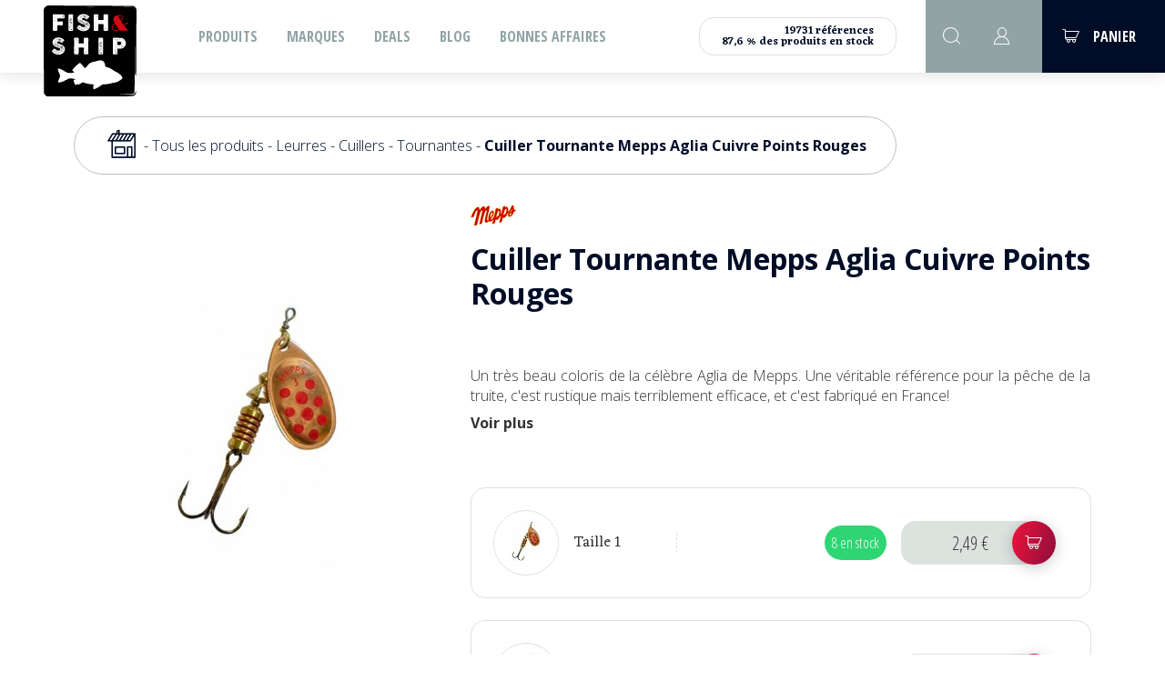

--- FILE ---
content_type: text/html; charset=utf-8
request_url: https://www.fishandship.shop/produits/cuiller-tournante-mepps-aglia-cuivre-points-rouges-12792
body_size: 17097
content:
<!DOCTYPE html><html lang=fr class=nav-no-js><head><meta charset=utf-8><meta name=viewport content="width=device-width, initial-scale=1"><title>Cuiller Tournante Mepps Aglia Cuivre Points Rouges - Fish & Ship</title><link rel=icon type=image/png href=../favicon.ico><link href="/bundles/css/base?v=hnf8bbJRx2dVvIOfvhA6TWUWeR_-qkM7DkmaTDSVCbc1" rel=stylesheet><script src="/bundles/js/base?v=uiOB9J81oZeO8zcaCDT3kd3R8ztgnLrc_l9S2AoateI1" data-bundle=base></script><script src="/bundles/js/master?v=egaMNn4CHQLrHMaP1pSE9XQJc-jbaBrARU1loiwh4Zo1" data-bundle=master></script><script>(function(w,d,s,l,i){w[l]=w[l]||[];w[l].push({'gtm.start':new Date().getTime(),event:'gtm.js'});var f=d.getElementsByTagName(s)[0],j=d.createElement(s),dl=l!='dataLayer'?'&l='+l:'';j.async=true;j.src='https://www.googletagmanager.com/gtm.js?id='+i+dl;f.parentNode.insertBefore(j,f);})(window,document,'script','dataLayer','GTM-PVGWSKQ');</script><meta name=google-site-verification content=zIm8JvR5lalSFSdjSL_HfKYdPqj3xf-qP0jzV_Q9UTI><script type=application/ld+json>{"@context":"https://schema.org","@type":"BreadcrumbList","itemListElement":[{"@type":"ListItem","name":"Accueil","item":{"@type":"Thing","@id":"https://www.fishandship.shop"},"position":1},{"@type":"ListItem","name":"Tous les produits","item":{"@type":"Thing","@id":"https://www.fishandship.shop/tous-les-produits-1393"},"position":2},{"@type":"ListItem","name":"Leurres","item":{"@type":"Thing","@id":"https://www.fishandship.shop/leurres-1407"},"position":3},{"@type":"ListItem","name":"Cuillers","item":{"@type":"Thing","@id":"https://www.fishandship.shop/cuillers-1320"},"position":4},{"@type":"ListItem","name":"Tournantes","item":{"@type":"Thing","@id":"https://www.fishandship.shop/tournantes-1335"},"position":5}]}</script><script type=application/ld+json>{"@context":"https://schema.org","@type":"Product","name":"Taille 1","description":"Un très beau coloris de la célèbre Aglia de Mepps. Une véritable référence pour la pêche de la truite, c'est rustique mais terriblement efficace, et c'est fabriqué en France!","image":"https://www.fishandship.shop/photos_b/boutique/produits/vignettes/mepps-aglia-cuivre-points-rouges_12792.jpg","brand":{"@type":"Brand","name":"Mepps","logo":"https://www.fishandship.shop/photos_b/boutique/caracteristiques/minis/mepps_logo-600x315-1_844.jpg"},"offers":{"@type":"Offer","availability":"https://schema.org/InStock","price":2.490000000,"priceCurrency":"EUR","sku":"AG CUIV PTS RGES T1"}}</script><script type=application/ld+json>{"@context":"https://schema.org","@type":"Product","name":"Taille 2","description":"Un très beau coloris de la célèbre Aglia de Mepps. Une véritable référence pour la pêche de la truite, c'est rustique mais terriblement efficace, et c'est fabriqué en France!","image":"https://www.fishandship.shop/photos_b/boutique/produits/vignettes/mepps-aglia-cuivre-points-rouges_12792.jpg","brand":{"@type":"Brand","name":"Mepps","logo":"https://www.fishandship.shop/photos_b/boutique/caracteristiques/minis/mepps_logo-600x315-1_844.jpg"},"offers":{"@type":"Offer","availability":"https://schema.org/InStock","price":2.490000000,"priceCurrency":"EUR","sku":"AG CUIV PTS RGES T2"}}</script><script type=application/ld+json>{"@context":"https://schema.org","@type":"Product","name":"Taille 3","description":"Un très beau coloris de la célèbre Aglia de Mepps. Une véritable référence pour la pêche de la truite, c'est rustique mais terriblement efficace, et c'est fabriqué en France!","image":"https://www.fishandship.shop/photos_b/boutique/produits/vignettes/mepps-aglia-cuivre-points-rouges_12792.jpg","brand":{"@type":"Brand","name":"Mepps","logo":"https://www.fishandship.shop/photos_b/boutique/caracteristiques/minis/mepps_logo-600x315-1_844.jpg"},"offers":{"@type":"Offer","availability":"https://schema.org/InStock","price":2.490000000,"priceCurrency":"EUR","sku":"AG CUIV PTS RGES T3"}}</script><meta name=robots content=noodp><meta property=og:type content=website><meta property=og:title content="Cuiller Tournante Mepps Aglia Cuivre Points Rouges - Fish &amp; Ship"><meta property=og:description content="Un très beau coloris de la célèbre Aglia de Mepps. Une véritable référence pour la pêche de la truite, c'est rustique mais terriblement efficace, et c'est fabriqué en France!"><meta property=og:url content=https://www.fishandship.shop/produits/cuiller-tournante-mepps-aglia-cuivre-points-rouges-12792><meta property=og:image content=https://www.fishandship.shop/photos_b/boutique/produits/vignettes/mepps-aglia-cuivre-points-rouges_12792.jpg><link href=https://www.fishandship.shop/produits/cuiller-tournante-mepps-aglia-cuivre-points-rouges-12792 rel=canonical><meta name=description content="Un très beau coloris de la célèbre Aglia de Mepps. Une véritable référence pour la pêche de la truite, c'est rustique mais terriblement efficace, et c'est fabriqué en France!"><body id=ctl00_body class=body_1142><div id=fb-root></div><div id=fb-customer-chat class=fb-customerchat></div><form method=post action=/produits/cuiller-tournante-mepps-aglia-cuivre-points-rouges-12792 id=aspnetForm><div class=aspNetHidden><input type=hidden name=__EVENTTARGET id=__EVENTTARGET> <input type=hidden name=__EVENTARGUMENT id=__EVENTARGUMENT> <input type=hidden name=__VIEWSTATE id=__VIEWSTATE value="/[base64]/[base64]/////[base64]////8PZAUfY3RsMDAkdWNDb25uZXhpb25Ib3ZlciRmcm1Mb2dpbg8UKwAHZGQCAWRkFgACAWSDmcCSYGuJ11Sk4fj0YTmn3Z+DpSXT01Y8rQNqeEpV0A=="></div><script>var theForm=document.forms['aspnetForm'];if(!theForm){theForm=document.aspnetForm;}
function __doPostBack(eventTarget,eventArgument){if(!theForm.onsubmit||(theForm.onsubmit()!=false)){theForm.__EVENTTARGET.value=eventTarget;theForm.__EVENTARGUMENT.value=eventArgument;theForm.submit();}}</script><script src="/WebResource.axd?d=YJiFv4m-ay8lk4CNNUwysoy5AvWQR6dm9kT_aL9YAcc7XSNw4UiHDmyHpx5BYGrFy7tkYHrMu8S1gUPyYBecEFFVl-18q5kilqwek2PvnWU1&amp;t=638628279619783110"></script><script>var __cultureInfo={"name":"fr-FR","numberFormat":{"CurrencyDecimalDigits":2,"CurrencyDecimalSeparator":",","IsReadOnly":true,"CurrencyGroupSizes":[3],"NumberGroupSizes":[3],"PercentGroupSizes":[3],"CurrencyGroupSeparator":" ","CurrencySymbol":"€","NaNSymbol":"NaN","CurrencyNegativePattern":8,"NumberNegativePattern":1,"PercentPositivePattern":0,"PercentNegativePattern":0,"NegativeInfinitySymbol":"-∞","NegativeSign":"-","NumberDecimalDigits":2,"NumberDecimalSeparator":",","NumberGroupSeparator":" ","CurrencyPositivePattern":3,"PositiveInfinitySymbol":"∞","PositiveSign":"+","PercentDecimalDigits":2,"PercentDecimalSeparator":",","PercentGroupSeparator":" ","PercentSymbol":"%","PerMilleSymbol":"‰","NativeDigits":["0","1","2","3","4","5","6","7","8","9"],"DigitSubstitution":1},"dateTimeFormat":{"AMDesignator":"","Calendar":{"MinSupportedDateTime":"\/Date(-62135596800000)\/","MaxSupportedDateTime":"\/Date(253402297199999)\/","AlgorithmType":1,"CalendarType":1,"Eras":[1],"TwoDigitYearMax":2049,"IsReadOnly":true},"DateSeparator":"/","FirstDayOfWeek":1,"CalendarWeekRule":2,"FullDateTimePattern":"dddd d MMMM yyyy HH:mm:ss","LongDatePattern":"dddd d MMMM yyyy","LongTimePattern":"HH:mm:ss","MonthDayPattern":"d MMMM","PMDesignator":"","RFC1123Pattern":"ddd, dd MMM yyyy HH\u0027:\u0027mm\u0027:\u0027ss \u0027GMT\u0027","ShortDatePattern":"dd/MM/yyyy","ShortTimePattern":"HH:mm","SortableDateTimePattern":"yyyy\u0027-\u0027MM\u0027-\u0027dd\u0027T\u0027HH\u0027:\u0027mm\u0027:\u0027ss","TimeSeparator":":","UniversalSortableDateTimePattern":"yyyy\u0027-\u0027MM\u0027-\u0027dd HH\u0027:\u0027mm\u0027:\u0027ss\u0027Z\u0027","YearMonthPattern":"MMMM yyyy","AbbreviatedDayNames":["dim.","lun.","mar.","mer.","jeu.","ven.","sam."],"ShortestDayNames":["di","lu","ma","me","je","ve","sa"],"DayNames":["dimanche","lundi","mardi","mercredi","jeudi","vendredi","samedi"],"AbbreviatedMonthNames":["janv.","févr.","mars","avr.","mai","juin","juil.","août","sept.","oct.","nov.","déc.",""],"MonthNames":["janvier","février","mars","avril","mai","juin","juillet","août","septembre","octobre","novembre","décembre",""],"IsReadOnly":true,"NativeCalendarName":"calendrier grégorien","AbbreviatedMonthGenitiveNames":["janv.","févr.","mars","avr.","mai","juin","juil.","août","sept.","oct.","nov.","déc.",""],"MonthGenitiveNames":["janvier","février","mars","avril","mai","juin","juillet","août","septembre","octobre","novembre","décembre",""]},"eras":[1,"ap. J.-C.",null,0]};</script><script src="/ScriptResource.axd?d=iX7FxDVRwDmUNBbr_7DrFF20qq2BkcE3Zn1SoP031Z9MLO7ekcJmOjHs01mPd2_YU6OFnP2fzXW_voBVQmPtwixnc3jW02x3PW2yE-M4nmdz9Mq7Z1gCyV1ujgfeIjDt6zHwK0FGacvFSq1QPk23tPm6udBySpcScCXQefvq4E81&amp;t=2a9d95e3"></script><script src="/ScriptResource.axd?d=dsx6ing4XAv-G_2P9175R9Y6WQKJxAcwil6lcYaovBQ9FdKxxwZ6AqVDHYCjxCJtxW3vwrCu9ruG4muSCl7ZpF-q4f1JNAvFNYvMqelzV5Ao6V7jp_8jwEq2F27WZH4wqw0h1RWfqQDyqKLVRMqK5rwTYrGFLSXSMrL4BwtXOQHz9dXArXF4jUi05TSusFI90&amp;t=2a9d95e3"></script><script>Sys.WebForms.PageRequestManager._initialize('ctl00$ScriptManager1','aspnetForm',['tctl00$ucConnexionHover$connexionHoverPanier','','tctl00$btqPanierMini$panierMini','panierMini','tctl00$btqRecapitulatif$updRecap','','tctl00$cphPanMilieu$updMain',''],[],[],90,'ctl00');</script><div id=upLoader style=display:none><div class=loading><div class=spinner><div class=bounce1></div><div class=bounce2></div><div class=bounce3></div></div></div></div><noscript><iframe src="https://www.googletagmanager.com/ns.html?id=GTM-PVGWSKQ" height=0 width=0 style=display:none;visibility:hidden></iframe></noscript><div id=panPageNonVisible></div><div class=Messages></div><header class=header><div id=logo><a id=ctl00_lkHome title="Accueil Fish &amp; Ship" href=https://www.fishandship.shop><img id=ctl00_ucLogo1_imgLogo src=../images_b/logo-fishAndChip.svg alt="Accueil Fish &amp; Ship"> </a></div><a href=# class=nav-button> <span></span> <span></span> <span></span> </a><div class=menuMobLogo><a id=ctl00_ucMenuPrincipal1_lkHome title="Accueil Fish &amp; Ship" href=https://www.fishandship.shop><img src=../images_b/logo.svg></a></div><a id=burger class=hide-burger> <span></span> <span></span> <span></span> </a> <nav id=nav class=nav><ul><li id=nav0 class=nav-submenu><a href=https://www.fishandship.shop/tous-les-produits-1393>Produits</a><ul class=fullMenu><div class="wrap ct"><div class="eachStock flu colFlu"><a href=https://www.fishandship.shop/cannes-1277 class=fullMenutitle><div class=fullMenuImg><img src=https://www.fishandship.shop/photos_b/boutique/familles/rod_104.svg alt=Cannes></div>Cannes</a><ul><li><a href=https://www.fishandship.shop/carnassier-spinning-1292>Carnassier Spinning</a><li><a href=https://www.fishandship.shop/carnassier-casting-1293>Carnassier Casting</a><li><a href=https://www.fishandship.shop/truite-1303>Truite</a><li><a href=https://www.fishandship.shop/protections-1441>Protections</a></ul></div><div class="eachStock flu colFlu"><a href=https://www.fishandship.shop/moulinets-1405 class=fullMenutitle><div class=fullMenuImg><img src=https://www.fishandship.shop/photos_b/boutique/familles/reel_105.svg alt=Moulinets></div>Moulinets</a><ul><li><a href=https://www.fishandship.shop/spinning-1308>Spinning</a><li><a href=https://www.fishandship.shop/casting-1309>Casting</a><li><a href=https://www.fishandship.shop/toc-1310>TOC</a><li><a href=https://www.fishandship.shop/entretien-et-accessoires-1440>Entretien et accessoires</a></ul></div><div class="eachStock flu colFlu"><a href=https://www.fishandship.shop/fils-tresses-1406 class=fullMenutitle><div class=fullMenuImg><img src=https://www.fishandship.shop/photos_b/boutique/familles/wire_106.svg alt="Fils &amp; tresses"></div>Fils &amp; tresses</a><ul><li><a href=https://www.fishandship.shop/tresse-1311>Tresse</a><li><a href=https://www.fishandship.shop/fluorocarbone-1312>Fluorocarbone</a><li><a href=https://www.fishandship.shop/nylon-1313>Nylon</a><li><a href=https://www.fishandship.shop/aciers-et-bas-de-ligne-premontes-1439>Aciers et bas de ligne prémontés</a></ul></div><div class="eachStock flu colFlu"><a href=https://www.fishandship.shop/leurres-1407 class=fullMenutitle><div class=fullMenuImg><img src=https://www.fishandship.shop/photos_b/boutique/familles/bait_107.svg alt=Leurres></div>Leurres</a><ul><li><a href=https://www.fishandship.shop/attractants-1287>Attractants</a><li><a href=https://www.fishandship.shop/leurres-souples-1314>Leurres souples</a><li><a href=https://www.fishandship.shop/poissons-nageurs-1315>Poissons nageurs</a><li><a href=https://www.fishandship.shop/swimbaits-1316>Swimbaits</a><li><a href=https://www.fishandship.shop/spinnerbaits-/-chatterbaits-/-buzzbaits-1317>Spinnerbaits / Chatterbaits / Buzzbaits</a><li><a href=https://www.fishandship.shop/rubber-jigs-1318>Rubber Jigs</a><li><a href=https://www.fishandship.shop/leurres-a-jigger-/-lames-1319>Leurres à jigger / Lames</a><li><a href=https://www.fishandship.shop/cuillers-1320>Cuillers</a></ul></div><div class="eachStock flu colFlu"><a href=https://www.fishandship.shop/tetes-plombees-1408 class=fullMenutitle><div class=fullMenuImg><img src=https://www.fishandship.shop/photos_b/boutique/familles/lead_108.svg alt="Têtes plombées"></div>Têtes plombées</a><ul><li><a href=https://www.fishandship.shop/lineaire-/-lancer-1367>Linéaire / Lancer</a><li><a href=https://www.fishandship.shop/verticale-1368>Verticale</a><li><a href=https://www.fishandship.shop/texan-/-anti-herbes-1369>Texan / Anti-herbes</a><li><a href=https://www.fishandship.shop/brochet-1370>Brochet</a><li><a href=https://www.fishandship.shop/a-visser-1371>A visser</a><li><a href=https://www.fishandship.shop/a-palette-1372>A palette</a><li><a href=https://www.fishandship.shop/plombs/lests-1373>Plombs/Lests</a><li><a href=https://www.fishandship.shop/ned-rig1-1452>Ned Rig(1)</a></ul></div><div class="eachStock flu colFlu"><a href=https://www.fishandship.shop/epuisettes-1409 class=fullMenutitle><div class=fullMenuImg><img src=https://www.fishandship.shop/photos_b/boutique/familles/landing-net_109.svg alt=Epuisettes></div>Epuisettes</a><ul><li><a href=https://www.fishandship.shop/raquettes-1337>Raquettes</a><li><a href=https://www.fishandship.shop/pliantes-1338>Pliantes</a><li><a href=https://www.fishandship.shop/fixes-1339>Fixes</a><li><a href=https://www.fishandship.shop/accessoires-1340>Accessoires</a><li><a href=https://www.fishandship.shop/street-fishing-1430>Street fishing</a></ul></div><div class="eachStock flu colFlu"><a href=https://www.fishandship.shop/rangement-1410 class=fullMenutitle><div class=fullMenuImg><img src=https://www.fishandship.shop/photos_b/boutique/familles/trunk_110.svg alt=Rangement></div>Rangement</a><ul><li><a href=https://www.fishandship.shop/boites-1341>Boîtes</a><li><a href=https://www.fishandship.shop/bagagerie-1342>Bagagerie</a></ul></div><div class="eachStock flu colFlu"><a href=https://www.fishandship.shop/hamecons-1412 class=fullMenutitle><div class=fullMenuImg><img src=https://www.fishandship.shop/photos_b/boutique/familles/hook-simple_111.svg alt=Hameçons></div>Hameçons</a><ul><li><a href=https://www.fishandship.shop/triple-1348>Trailer Hook</a><li><a href=https://www.fishandship.shop/triple-1346>Triples</a><li><a href=https://www.fishandship.shop/simple-1345>Texans</a><li><a href=https://www.fishandship.shop/simple-1347>Simple Poissons-nageurs - Assist Hook</a><li><a href=https://www.fishandship.shop/truite-1343>Wacky - Drop Shot</a><li><a href=https://www.fishandship.shop/carnassier-1344>TOC</a><li><a href=https://www.fishandship.shop/hamecons-montes-1374>Hameçons montés</a><li><a href=https://www.fishandship.shop/jig-mer-1451>Jig mer</a></ul></div><div class="eachStock flu colFlu"><a href=https://www.fishandship.shop/petit-materiel-1413 class=fullMenutitle><div class=fullMenuImg><img src=https://www.fishandship.shop/photos_b/boutique/familles/misc_112.svg alt="Petit Matériel"></div>Petit Matériel</a><ul><li><a href=https://www.fishandship.shop/pour-leurres-souples-1349>Plombées additionnelles </a><li><a href=https://www.fishandship.shop/confection-bas-de-ligne-1350>Agrafes</a><li><a href=https://www.fishandship.shop/bas-de-ligne-prets-a-lemploi-1351>Emerillons - Anneaux Brisés - Sleeves</a><li><a href=https://www.fishandship.shop/vif-/-pose-1352>Stingers </a><li><a href=https://www.fishandship.shop/petit-materiel-truite-1376>Autres</a><li><a href=https://www.fishandship.shop/petit-materiel-coregone-1375>Petit matériel Corégone</a></ul></div><div class="eachStock flu colFlu"><a href=https://www.fishandship.shop/equipement-1356 class=fullMenutitle><div class=fullMenuImg><img src=https://www.fishandship.shop/photos_b/boutique/familles/jackets_183.svg alt=Equipement></div>Equipement</a><ul><li><a href=https://www.fishandship.shop/pinces-/-lampes-1286>Pinces / Lampes</a><li><a href=https://www.fishandship.shop/lunettes-1288>Lunettes</a><li><a href=https://www.fishandship.shop/vetements-1289>Vêtements</a><li><a href=https://www.fishandship.shop/waders-/-cuissardes-/-bottes-1290>Waders / Cuissardes / Bottes</a><li><a href=https://www.fishandship.shop/mesure-a-poisson-1433>Mesures à poisson et pesons</a><li><a href=https://www.fishandship.shop/autres-1435>Autres</a></ul></div><div class="eachStock flu colFlu"><a href=https://www.fishandship.shop/kits-par-destination-1415 class=fullMenutitle><div class=fullMenuImg><img src=https://www.fishandship.shop/photos_b/boutique/familles/planet_184.svg alt="Kits par destination"></div>Kits par destination</a><ul><li><a href=https://www.fishandship.shop/irlande-1358>Irlande</a><li><a href=https://www.fishandship.shop/espagne-1359>Espagne</a><li><a href=https://www.fishandship.shop/france-1360>France</a></ul></div><div class="eachStock flu colFlu"><a href=https://www.fishandship.shop/nautisme-1379 class=fullMenutitle><div class=fullMenuImg><img src=https://www.fishandship.shop/photos_b/boutique/familles/boats_206.svg alt=Nautisme></div>Nautisme</a><ul><li><a href=https://www.fishandship.shop/embarcations-1291>Accessoires Bateaux et Remorques</a><li><a href=https://www.fishandship.shop/batteries-1353>Batteries</a><li><a href=https://www.fishandship.shop/float-tube-et-accessoires-float-1355>Float tube et accessoires float</a><li><a href=https://www.fishandship.shop/electronique-moteurs-elec-1354>Electronique, Moteurs Electrique et accessoires</a><li><a href=https://www.fishandship.shop/securite-1432>Sécurité</a><li><a href=https://www.fishandship.shop/kayak-1434>Kayak</a></ul></div><div class="eachStock flu colFlu"><a href=https://www.fishandship.shop/mort-pose1-1454 class=fullMenutitle><div class=fullMenuImg><img src="" alt="Mort Posé"></div>Mort Posé</a><ul></ul></div></div><div class="wrap ct"><a href="https://www.fishandship.shop/tous-les-produits-1393?f=%7b%221%22%3a%5b%5b301%5d%5d%7d" class="eachStock flu colFlu"><div class=fullMenutitle>Brochet</div><div class=fullMenuImg><img src=https://www.fishandship.shop/photos_b/boutique/caracteristiques/minis/brochet-300x88_301.png alt=Brochet></div></a><a href="https://www.fishandship.shop/tous-les-produits-1393?f=%7b%221%22%3a%5b%5b302%5d%5d%7d" class="eachStock flu colFlu"><div class=fullMenutitle>Perche</div><div class=fullMenuImg><img src=https://www.fishandship.shop/photos_b/boutique/caracteristiques/minis/perche_302.png alt=Perche></div></a><a href="https://www.fishandship.shop/tous-les-produits-1393?f=%7b%221%22%3a%5b%5b303%5d%5d%7d" class="eachStock flu colFlu"><div class=fullMenutitle>Black bass</div><div class=fullMenuImg><img src=https://www.fishandship.shop/photos_b/boutique/caracteristiques/minis/black-bass_303.png alt="Black bass"></div></a><a href="https://www.fishandship.shop/tous-les-produits-1393?f=%7b%221%22%3a%5b%5b304%5d%5d%7d" class="eachStock flu colFlu"><div class=fullMenutitle>Sandre</div><div class=fullMenuImg><img src=https://www.fishandship.shop/photos_b/boutique/caracteristiques/minis/sandre-300x126_304.png alt=Sandre></div></a><a href="https://www.fishandship.shop/tous-les-produits-1393?f=%7b%221%22%3a%5b%5b305%5d%5d%7d" class="eachStock flu colFlu"><div class=fullMenutitle>Truite</div><div class=fullMenuImg><img src=https://www.fishandship.shop/photos_b/boutique/caracteristiques/minis/truite-300x109_305.png alt=Truite></div></a><a href="https://www.fishandship.shop/tous-les-produits-1393?f=%7b%221%22%3a%5b%5b307%5d%5d%7d" class="eachStock flu colFlu"><div class=fullMenutitle>Aspe</div><div class=fullMenuImg><img src=https://www.fishandship.shop/photos_b/boutique/caracteristiques/minis/aspe-300x135_307.png alt=Aspe></div></a><a href="https://www.fishandship.shop/tous-les-produits-1393?f=%7b%221%22%3a%5b%5b308%5d%5d%7d" class="eachStock flu colFlu"><div class=fullMenutitle>Chevesne</div><div class=fullMenuImg><img src=https://www.fishandship.shop/photos_b/boutique/caracteristiques/minis/chevesne-300x113_308.png alt=Chevesne></div></a><a href="https://www.fishandship.shop/tous-les-produits-1393?f=%7b%221%22%3a%5b%5b309%5d%5d%7d" class="eachStock flu colFlu"><div class=fullMenutitle>Peacock, Aïmara, Snook...</div><div class=fullMenuImg><img src=https://www.fishandship.shop/photos_b/boutique/caracteristiques/minis/picto-peacock-300x151_309.png alt="Peacock, Aïmara, Snook..."></div></a><a href="https://www.fishandship.shop/tous-les-produits-1393?f=%7b%221%22%3a%5b%5b310%5d%5d%7d" class="eachStock flu colFlu"><div class=fullMenutitle>Thon, Bar</div><div class=fullMenuImg><img src=https://www.fishandship.shop/photos_b/boutique/caracteristiques/minis/thon-300x141_310.png alt="Thon, Bar"></div></a></div></ul><li id=nav1><a href=https://www.fishandship.shop/c/marques-3>Marques</a><li id=nav2><a href=https://www.fishandship.shop/deals-1400>Deals</a><li id=nav3><a href=https://www.fishandship.shop/articles>Blog</a><li id=nav4><a href=https://www.fishandship.shop/bonnes-affaires>Bonnes affaires</a></ul></nav><script>$(document).ready(function(){$('.nav-button').click(function(){if($(window).width()<980){$(this).toggleClass('open');}});$('#burger').click(function(){$(this).toggleClass('open');$(".nav").toggleClass('open');});});</script><div id=outils><div class=disponibilite><div><div>19731 références</div><div>87,6 % des produits en stock</div></div></div><div id=panRecherche class=divRecherche onkeypress="return WebForm_FireDefaultButton(event,'ctl00_ucRechercheHaut1_ibtnValider')"><div class="openSearch fs-search"></div><div class=wrapSearch><div class=searchChamps><input name=ctl00$ucRechercheHaut1$txtRecherche type=text id=ctl00_ucRechercheHaut1_txtRecherche class=inputSearch placeholder=Recherche> <a id=ctl00_ucRechercheHaut1_ibtnValider class="btn btnRounded btnMain btnRed btnRecherche" href="javascript:__doPostBack('ctl00$ucRechercheHaut1$ibtnValider','')">Rechercher</a></div></div></div><script>(function(){var wrapper=document.querySelector(".wrapSearch");var openBtn=document.querySelector(".openSearch");var input=document.querySelector(".inputSearch");function toggle(open){open=typeof open==="undefined"?!wrapper.classList.contains("open"):open;if(open){wrapper.classList.add("open");openBtn.classList.add("fs-cart_1");openBtn.classList.remove("fs-search");if(input){input.focus();}}else{wrapper.classList.remove("open");openBtn.classList.remove("fs-cart_1");openBtn.classList.add("fs-search");}}
boonet.onClickOutside(wrapper,toggle.bind(window,false),[openBtn]);openBtn.addEventListener("click",toggle.bind(window,undefined));})();</script><div id=ctl00_ucConnexionHover_panConnexion class="deconnexionCt deconnexionCt--disconnected"><a id=ctl00_ucConnexionHover_hlCompte class=iconCompteMob href=https://www.fishandship.shop/compte/accueil><span class=fs-user></span></a><div id=ctl00_ucConnexionHover_connexionHoverPanier class=hover-panier style=height:0><div id=hoverConnexion class=connexionHover><h2 class=title><span class=fs-user></span>Connexion</h2><div class="inputIco formRow"><input name=ctl00$ucConnexionHover$frmLogin$txtLoginFrm type=email id=ctl00_ucConnexionHover_frmLogin_txtLoginFrm placeholder=" "> <label for=ctl00_ucConnexionHover_frmLogin_txtLoginFrm>Email * </label> <span class=fs-user></span></div><div class="inputIco formRow"><input name=ctl00$ucConnexionHover$frmLogin$txtPasswordFrm type=password id=ctl00_ucConnexionHover_frmLogin_txtPasswordFrm placeholder=" "> <label for=ctl00_ucConnexionHover_frmLogin_txtPasswordFrm>Mot de passe * </label> <span class=ico-divers-lock-02></span></div><div class=mdpOublie><a id=mot-passe-oublie href=https://www.fishandship.shop/mot-de-passe-oublie>Mot de passe oublié ?</a></div><a id=ctl00_ucConnexionHover_frmLogin_btnConnexionFrm class="btn btnSmall btnConnexion" href="javascript:__doPostBack('ctl00$ucConnexionHover$frmLogin$btnConnexionFrm','')">Valider</a> <a id=lienCreerCompte class=btnUnderline2 href=https://www.fishandship.shop/compte/inscription>Inscription</a></div></div></div><script>boonet.afterAnyPageLoad(function(sender){login();});function login(){const connexionHoverPanier=document.querySelector(".hover-panier");const headerHeight=document.querySelector("header").offsetHeight;const smallCartHeight=document.querySelector(".connexionHover").offsetHeight;const icoCompte=document.querySelector(".iconCompteMob");let isOpen=false;$('.hover-panier').css('top',headerHeight);function toggle(open){if(open){gsap.to(connexionHoverPanier,0.35,{height:smallCartHeight,ease:Sine.easeOut,});isOpen=true;}
else{if(document.activeElement&&connexionHoverPanier.contains(document.activeElement)){return;}
gsap.to(connexionHoverPanier,0.35,{height:0,ease:Sine.easeOut,});isOpen=false;}}
$(".iconCompteMob").hover(function(){hovertimer=setTimeout(function(){toggle(true);},200)},function(){clearTimeout(hovertimer);})
connexionHoverPanier.addEventListener("mouseleave",function(event){toggle(false);});icoCompte.addEventListener("click",function(){toggle(!isOpen);});}</script><div class=toggleSmallCart><div id=panierMini><a id=lkPanier href=https://www.fishandship.shop/boutique/mon-panier> <span class=fs-cart></span> <span class=txt> Panier </span> </a></div><script>$(function(){$('.toggleSmallCart .closeRecap').on('click',function(){$('.toggleSmallCart').removeClass('open');$('.overlayBody').removeClass('active');});$('.toggleSmallCart').hover(function(){var self=this;hovertimer=setTimeout(function(){$(self).addClass('open');$('.overlayBody').addClass('active');},200)},function(){var self=this;clearTimeout(hovertimer);});$('.overlayBody').on('click',function(){$('.toggleSmallCart').removeClass('open');$('.overlayBody').removeClass('active');});$('.iconCompteMob').on('mouseenter',function(){$('.toggleSmallCart').removeClass('open');$('.overlayBody').removeClass('active');});var headTopVisible=$('.headTop');var heightHeader=$('header').outerHeight()+(headTopVisible.length?headTopVisible.outerHeight():0);$('#outils .btq-WrapPanier').css({'top':heightHeader,'height':window.innerHeight-heightHeader,});});</script><div id=ctl00_btqRecapitulatif_updRecap class="btq-Wrap btq-WrapPanier"><div class=btq-sticky><div class="dv-fermer-popup closeRecap"></div><h2 class=btq-sousTitre><span class=fs-cart></span> Récapitulatif</h2><div id=panPanierVide class=btq-CtPanierVide>Votre panier est vide :-(</div><a href=https://www.fishandship.shop/tous-les-produits-1393 id=ctl00_btqRecapitulatif_lienBoutique class="btn btnCart">Voir nos produits</a></div></div></div></div></header><div class=overlayBody></div><div id=ctl00_panFondGeneral class="divFondGeneral pageCt"><div id=ctl00_divContenu class=fullpage><div class=wrapperCheminNav><div class=ct><div id=cheminNav><a href=https://www.fishandship.shop title=Accueil><span class="breadCrumbHouse fs-house"></span></a><span class=sepCheminNav></span><a href=https://www.fishandship.shop/tous-les-produits-1393 title="Tous les produits">Tous les produits</a><span class=sepCheminNav></span><a href=https://www.fishandship.shop/leurres-1407 title=Leurres>Leurres</a><span class=sepCheminNav></span><a href=https://www.fishandship.shop/cuillers-1320 title=Cuillers>Cuillers</a><span class=sepCheminNav></span><a href=https://www.fishandship.shop/tournantes-1335 title=Tournantes>Tournantes</a><span class=sepCheminNav></span><span>Cuiller Tournante Mepps Aglia Cuivre Points Rouges</span></div></div></div><div class="bandeauSliderMaster bandeauSlider"><script>$(function(){if(document.querySelector('.sw-master')!=undefined){let mySwiper=new Swiper('.sw-master',{direction:'horizontal',slidesPerView:1,spaceBetween:0,speed:600,parallax:false,loop:false,watchOverflow:true,keyboard:{enabled:true,},autoplay:{delay:2000,},pagination:{el:'#swiper-pagination-master',dynamicBullets:false,clickable:true,},navigation:{nextEl:'#swipbtnnext-sw-master',prevEl:'#swipbtnprev-sw-master',},effect:'slide'});mySwiper=document.querySelector('.sw-master').swiper
$(".sw-master").mouseenter(function(){mySwiper.autoplay.stop();});$(".sw-master").mouseleave(function(){mySwiper.autoplay.start();});}});</script></div><div id=ctl00_panMilieu class=contenuFullPage><div class=ct><div class=productWrapper><div id=ctl00_cphPanMilieu_updMain class="btq-detail prodDescCt"><div id=ctl00_cphPanMilieu_panPhotos class="btq-detailCtPhotos flu colFlu"><div class="btq-detailCtPhotos-wrap btq-detailPhotoSticky"><div class="btq-detailPhotoPrincipale imgCenter"><img id=ctl00_cphPanMilieu_imgPhotoPrincipale src=../photos_b/boutique/produits/vignettes/mepps-aglia-cuivre-points-rouges_12792.jpg alt="Cuiller Tournante Mepps Aglia Cuivre Points Rouges - Photo 1"></div></div></div><div class="btq-detailDescription flu colFlu"><div class=logo><a href=https://www.fishandship.shop/c/marques-3/mepps-844 title=Mepps> <img src=../photos_b/boutique/caracteristiques/minis/mepps_logo-600x315-1_844.jpg width=50 alt=Mepps> </a></div><h1 class=btq-detailTitre>Cuiller Tournante Mepps Aglia Cuivre Points Rouges</h1><div class="btq-detailDescription desc f-olight"><div id=ctl00_cphPanMilieu_panDescriptionLongue>Un très beau coloris de la célèbre Aglia de Mepps. Une véritable référence pour la pêche de la truite, c'est rustique mais terriblement efficace, et c'est fabriqué en France!</div></div><div class=lienPlus>Voir plus</div><div class="ref flu"></div><div id=ctl00_cphPanMilieu_panAcheter class="buySection flu colFlu"><div class="each flu rowFlu between middle"><div class="flu start middle f-1"><a href=../photos_b/boutique/produits/zooms/mepps-aglia-cuivre-points-rouges_12792.jpg class="buySectionimg flu center swipebox pic"> <img src=../photos_b/boutique/produits/minis/mepps-aglia-cuivre-points-rouges_12792.jpg class=pic alt="Taille 1"> </a><div class="buySectionInfo flu rowFlu start middle f-1"><div class="infoEach buySectionTitle f-ecz flu middle">Taille 1</div><div class="colFlu f-1"></div><div class="buySectionStock f-oCond flu middle">8 en stock</div></div></div><div class="buySectionbuyBtn flu rowFlu center"><a onclick=animRetraitPanier(this) id=ctl00_cphPanMilieu_ProduitElementsListView_ctrl0_btnRetirerPanier class="trashBtn fs-minus-ok" href="javascript:__doPostBack('ctl00$cphPanMilieu$ProduitElementsListView$ctrl0$btnRetirerPanier','')"></a><div class="priceOrQuantity f-oCond"><div class=price><div class=price-original></div>2,49 €</div><div class=quantity style=display:none><input name=ctl00$cphPanMilieu$ProduitElementsListView$ctrl0$txtQuantite type=text value=0 readonly id=ctl00_cphPanMilieu_ProduitElementsListView_ctrl0_txtQuantite placeholder=" "></div></div><a onclick=animAjoutPanier(this) id=ctl00_cphPanMilieu_ProduitElementsListView_ctrl0_lkbtnAjouterPanier class="btn btnRounded btnMain btnRed fs-cart" href="javascript:__doPostBack('ctl00$cphPanMilieu$ProduitElementsListView$ctrl0$lkbtnAjouterPanier','')"></a></div></div><div class="each flu rowFlu between middle"><div class="flu start middle f-1"><a href=../photos_b/boutique/produits/zooms/mepps-aglia-cuivre-points-rouges_12792.jpg class="buySectionimg flu center swipebox pic"> <img src=../photos_b/boutique/produits/minis/mepps-aglia-cuivre-points-rouges_12792.jpg class=pic alt="Taille 2"> </a><div class="buySectionInfo flu rowFlu start middle f-1"><div class="infoEach buySectionTitle f-ecz flu middle">Taille 2</div><div class="colFlu f-1"></div><div class="buySectionStock f-oCond flu middle">19 en stock</div></div></div><div class="buySectionbuyBtn flu rowFlu center"><a onclick=animRetraitPanier(this) id=ctl00_cphPanMilieu_ProduitElementsListView_ctrl1_btnRetirerPanier class="trashBtn fs-minus-ok" href="javascript:__doPostBack('ctl00$cphPanMilieu$ProduitElementsListView$ctrl1$btnRetirerPanier','')"></a><div class="priceOrQuantity f-oCond"><div class=price><div class=price-original></div>2,49 €</div><div class=quantity style=display:none><input name=ctl00$cphPanMilieu$ProduitElementsListView$ctrl1$txtQuantite type=text value=0 readonly id=ctl00_cphPanMilieu_ProduitElementsListView_ctrl1_txtQuantite placeholder=" "></div></div><a onclick=animAjoutPanier(this) id=ctl00_cphPanMilieu_ProduitElementsListView_ctrl1_lkbtnAjouterPanier class="btn btnRounded btnMain btnRed fs-cart" href="javascript:__doPostBack('ctl00$cphPanMilieu$ProduitElementsListView$ctrl1$lkbtnAjouterPanier','')"></a></div></div><div class="each flu rowFlu between middle"><div class="flu start middle f-1"><a href=../photos_b/boutique/produits/zooms/mepps-aglia-cuivre-points-rouges_12792.jpg class="buySectionimg flu center swipebox pic"> <img src=../photos_b/boutique/produits/minis/mepps-aglia-cuivre-points-rouges_12792.jpg class=pic alt="Taille 3"> </a><div class="buySectionInfo flu rowFlu start middle f-1"><div class="infoEach buySectionTitle f-ecz flu middle">Taille 3</div><div class="colFlu f-1"></div><div class="buySectionStock f-oCond flu middle">7 en stock</div></div></div><div class="buySectionbuyBtn flu rowFlu center"><a onclick=animRetraitPanier(this) id=ctl00_cphPanMilieu_ProduitElementsListView_ctrl2_btnRetirerPanier class="trashBtn fs-minus-ok" href="javascript:__doPostBack('ctl00$cphPanMilieu$ProduitElementsListView$ctrl2$btnRetirerPanier','')"></a><div class="priceOrQuantity f-oCond"><div class=price><div class=price-original></div>2,49 €</div><div class=quantity style=display:none><input name=ctl00$cphPanMilieu$ProduitElementsListView$ctrl2$txtQuantite type=text value=0 readonly id=ctl00_cphPanMilieu_ProduitElementsListView_ctrl2_txtQuantite placeholder=" "></div></div><a onclick=animAjoutPanier(this) id=ctl00_cphPanMilieu_ProduitElementsListView_ctrl2_lkbtnAjouterPanier class="btn btnRounded btnMain btnRed fs-cart" href="javascript:__doPostBack('ctl00$cphPanMilieu$ProduitElementsListView$ctrl2$lkbtnAjouterPanier','')"></a></div></div></div></div><div id=ctl00_cphPanMilieu_popAjout class=Popup><div class=Popup-header><span class=Popup-title>L'article a bien été ajouté à votre panier</span><a class=Popup-closeBtn></a></div><div class=Popup-footer><a id=ctl00_cphPanMilieu_lkContinuer class=btn-secondary href="javascript:__doPostBack('ctl00$cphPanMilieu$lkContinuer','')">Continuer mes achats</a> <a id=ctl00_cphPanMilieu_lkPanier class=btn href="javascript:__doPostBack('ctl00$cphPanMilieu$lkPanier','')">Voir mon panier</a></div></div><div id=ctl00_cphPanMilieu_popAjout_background class=Popup-background></div><div id=ctl00_cphPanMilieu_popPersonnalisable class=Popup><div class=Popup-header><span class=Popup-title>Saisir les informations</span><a class=Popup-closeBtn></a></div><div class=Popup-body></div><div class=Popup-footer><a id=ctl00_cphPanMilieu_lkPersonnalisableAnnuler class=btn-secondary href="javascript:__doPostBack('ctl00$cphPanMilieu$lkPersonnalisableAnnuler','')">Annuler</a> <a id=ctl00_cphPanMilieu_lkPersonnalisableContinuer class=btn href="javascript:WebForm_DoPostBackWithOptions(new WebForm_PostBackOptions(&#34;ctl00$cphPanMilieu$lkPersonnalisableContinuer&#34;,&#34;&#34;,true,&#34;bon&#34;,&#34;&#34;,false,true))">Ajouter au panier</a></div></div><div id=ctl00_cphPanMilieu_popPersonnalisable_background class=Popup-background></div></div></div><div class=ListeProduitsAssocies><div class=ListeProduitsAssocies-title>Produits associés</div><div class="ListeProduitsAssocies-list ct container productWrapper"><div class="ListeProduitsItem boxItem"><a href=https://www.fishandship.shop/produits/cuiller-tournante-mepps-aglia-cuivre-points-noirs-12788 class=ListeProduitsItem-link title="Cuiller Tournante Mepps Aglia Cuivre Points Noirs"></a><div class="ListeProduitsItem-img img"><img src=../photos_b/boutique/produits/vignettes/mepps-aglia-cuivre-noir_12788.jpg alt="Cuiller Tournante Mepps Aglia Cuivre Points Noirs"></div><div class="ListeProduitsItem-desc flu info"><div class=colFlu><div class="ListeProduitsItem-title title f-ecz">Cuiller Tournante Mepps Aglia Cuivre Points Noirs</div><div class="ListeProduitsItem-txt txt f-oCond">Mepps</div></div><div class="ListeProduitsItem-price callPrice"><div class="auto flu between bottom"><div class="flu colFlu start"><div class="from f-oCond">A partir de</div><div class="price f-oCond"><span class=price-original></span> 2,49 €</div></div></div></div></div></div><div class="ListeProduitsItem boxItem"><a href=https://www.fishandship.shop/produits/cuiller-tournante-mepps-aglia-or-11252 class=ListeProduitsItem-link title="Cuiller Tournante Mepps Aglia Or"></a><div class="ListeProduitsItem-img img"><img src=../photos_b/boutique/produits/vignettes/mepps_aglia_or_11252.jpg alt="Cuiller Tournante Mepps Aglia Or"></div><div class="ListeProduitsItem-desc flu info"><div class=colFlu><div class="ListeProduitsItem-title title f-ecz">Cuiller Tournante Mepps Aglia Or</div><div class="ListeProduitsItem-txt txt f-oCond">Mepps</div></div><div class="ListeProduitsItem-price callPrice"><div class="auto flu between bottom"><div class="flu colFlu start"><div class="from f-oCond">A partir de</div><div class="price f-oCond"><span class=price-original></span> 2,49 €</div></div></div></div></div></div><div class="ListeProduitsItem boxItem"><a href=https://www.fishandship.shop/produits/cuiller-tournante-mepps-aglia-noire-12786 class=ListeProduitsItem-link title="Cuiller Tournante Mepps Aglia Noire"></a><div class="ListeProduitsItem-img img"><img src=../photos_b/boutique/produits/vignettes/vrashhayushhayasya-blesna-mepps-aglia-black_12786.jpg alt="Cuiller Tournante Mepps Aglia Noire"></div><div class="ListeProduitsItem-desc flu info"><div class=colFlu><div class="ListeProduitsItem-title title f-ecz">Cuiller Tournante Mepps Aglia Noire</div><div class="ListeProduitsItem-txt txt f-oCond">Mepps</div></div><div class="ListeProduitsItem-price callPrice"><div class="auto flu between bottom"><div class="flu colFlu start"><div class="from f-oCond">A partir de</div><div class="price f-oCond"><span class=price-original></span> 2,49 €</div></div></div></div></div></div></div></div></div></div></div><div class="seoBlocBas f-oCond"></div><footer class="footer container-fluid"><div class="link flu rowFlu around"><div id=logoBas><img id=ucLogo2_imgLogo src=https://www.fishandship.shop/images_b/logo-fishAndChip.svg alt="Accueil Fish &amp; Ship"></div><div class="colFlu start"><div class=title>Fish &amp; ship</div><ul><li><a href=https://www.fishandship.shop/articles>Blog</a><li><a href=https://www.fishandship.shop/qui-sommes-nous-1429>Qui sommes-nous ?</a></ul></div><div class="colFlu start"><div class=title>Service client</div><ul><li><a href=https://www.fishandship.shop/livraisons-et-frais-de-port-fish-and-ship-1421> Frais de livraison </a><li><a href=https://www.fishandship.shop/services-apres-vente-1422> Service après vente </a><li><a href=https://www.fishandship.shop/conditions-generales-de-ventes-1423> CGV </a></ul></div><div class="colFlu start"><div class=title>Nous contacter</div><div>Du lundi au vendredi</div><div>de 9h00 à 12h et de</div><div>14h à 16h00</div><div>&nbsp;</div><div>332 route du môle</div><div>ZI Les Valignons<br> 74460 Marnaz, France</div><div>&nbsp;</div><div><a href=tel:+33987340388>09 87 34 03 88</a></div><div><a href=https://m.me/fishandshipshop target=_blank rel=nofollow>Messenger</a></div><div><a href=https://www.fishandship.shop/contact>Formulaire de contact</a></div></div><div class="colFlu start"><div class=title>Suivez-nous</div><ul><li><a href=https://www.facebook.com/fishandshipshop target=_blank rel=nofollow> <img src=https://www.fishandship.shop/images_b/facebok.png alt=""> </a><li><a href="https://www.instagram.com/fish_and_ship_shop/" target=_blank rel=nofollow> <img src=https://www.fishandship.shop/images_b/insta.png alt=""> </a><li><a href=https://www.youtube.com/channel/UC8rpbrJ3nTdQ3Bkh3W34BaQ target=_blank rel=nofollow> <img src=https://www.fishandship.shop/images_b/youtube.png alt=""> </a></ul></div></div><div class="subFoot flu rowFlu between"><div class=payment><img src=https://www.fishandship.shop/images_b/payment.png alt=""></div><div class=legal><a href=https://www.fishandship.shop/mentions-legales-56>Mentions légales</a> - <a href=javascript:boonet.showAxeptio()> Modifier les cookies</a> - <a href="https://www.boondooa.com/" target=_blank rel=nofollow>Boondooa</a></div></div></footer></div><div class=scrollToTop></div><script>$(function(){$('a[href^="#"]').smoothScroll({offset:-50});$('.nav').nav();$('.swipebox').swipebox({afterOpen:function(){var $selectorClose=$("#swipebox-close");var clickAction="touchend click";$selectorClose.unbind(clickAction);$selectorClose.bind(clickAction,function(event){event.preventDefault();event.stopPropagation();$.swipebox.close();});}});$('.toggleSmallCart').on('mouseover',function(){$(".hover-panier").css("height","0");});const scrollToTopBtn=document.querySelector(".scrollToTop");const header=document.querySelector("header");scrollToTopBtn.addEventListener("click",function(){$('html, body').animate({scrollTop:0},'slow');});$('body').on("scroll",function(){var headerHeight=$(".deconnexionCt").outerHeight();$(".hover-panier").css("top",headerHeight);$(".toggleSmallCart .btq-WrapPanier").css("top",headerHeight);if(document.body.scrollTop>0){header.classList.add("header-scroll");scrollToTopBtn.classList.add("visible");}
else{header.classList.remove("header-scroll");scrollToTopBtn.classList.remove("visible");}});const toggleRecap=$('.toggleRecap');const recapWrap=$('.btq-WrapPanier');const closeRecap=$('.closeRecap')
toggleRecap.on('click',function(){recapWrap.addClass('open')})
closeRecap.on('click',function(){recapWrap.removeClass('open')})});</script><script>boonet.afterAnyPageLoad(function(){var txtQt=document.getElementById("ctl00_cphPanMilieu_txtQuantite");if(txtQt!=undefined){txtQt.addEventListener("focus",function(e){e.target.select();});}
var elPhotoPrincipale=document.getElementById("ctl00_cphPanMilieu_imgPhotoPrincipale");$(".pic").mouseover(function(e){e.preventDefault();var elImg=this.querySelector("img");if(elImg){var url=elImg.src;var imageActuelleMini=url.split('/').pop();var imageActuelleVignette=elPhotoPrincipale.src.split('/').pop();if(imageActuelleMini!=imageActuelleVignette){url=url.replace("https://www.fishandship.shop/photos_b/boutique/produits/minis/","https://www.fishandship.shop/photos_b/boutique/produits/vignettes/").replace("https://www.fishandship.shop/photos_b/boutique/produitphotos/minis/","https://www.fishandship.shop/photos_b/boutique/produitphotos/vignettes/").replace("https://www.fishandship.shop/photos_b/boutique/produitelements/minis/","https://www.fishandship.shop/photos_b/boutique/produitelements/vignettes/").replace("https://www.fishandship.shop/photos_b/boutique/produitelementphotos/minis/","https://www.fishandship.shop/photos_b/boutique/produitelementphotos/vignettes/");$(elPhotoPrincipale).attr("src",url).stop(true,true).hide().fadeIn();}}});$(".alerteStock-btn").on("click",function(e){this.parentElement.nextElementSibling.classList.toggle("is-open");});});function qteMoins(){var txtQt=document.getElementById("ctl00_cphPanMilieu_txtQuantite");var qte=parseInt(txtQt.value);if(qte>parseInt(txtQt.min)){txtQt.value=qte-1;}}
function qtePlus(){var txtQt=document.getElementById("ctl00_cphPanMilieu_txtQuantite");var qte=parseInt(txtQt.value);if(!qte.max||qte<parseInt(txtQt.max)){txtQt.value=qte+1;}}
$(document).ready(function(){var div=document.querySelector('.lienPlus');if(div){div.addEventListener("click",function(){$(".btq-detailDescription").toggleClass("active-desc");if($(".btq-detailDescription").hasClass("active-desc")){div.innerHTML='Voir moins';}
else{div.innerHTML='Voir plus';}});}});</script><div class=aspNetHidden><input type=hidden name=__VIEWSTATEGENERATOR id=__VIEWSTATEGENERATOR value=EA827CA1> <input type=hidden name=__SCROLLPOSITIONX id=__SCROLLPOSITIONX value=0> <input type=hidden name=__SCROLLPOSITIONY id=__SCROLLPOSITIONY value=0></div><script>boonet.popups.register("ctl00_cphPanMilieu_popAjout");boonet.popups.register("ctl00_cphPanMilieu_popPersonnalisable");theForm.oldSubmit=theForm.submit;theForm.submit=WebForm_SaveScrollPositionSubmit;theForm.oldOnSubmit=theForm.onsubmit;theForm.onsubmit=WebForm_SaveScrollPositionOnSubmit;Sys.Application.add_init(function(){$create(Sys.UI._UpdateProgress,{"associatedUpdatePanelId":null,"displayAfter":0,"dynamicLayout":true},null,null,$get("upLoader"));});</script></form>

--- FILE ---
content_type: image/svg+xml
request_url: https://www.fishandship.shop/photos_b/boutique/familles/jackets_183.svg
body_size: 1789
content:
<svg id="Calque_1" data-name="Calque 1" xmlns="http://www.w3.org/2000/svg" viewBox="0 0 100 100"><defs><style>.cls-1{fill:#fff;}</style></defs><path class="cls-1" d="M87.12,57.09,75.78,28.14a2.16,2.16,0,0,0-1-1.05l0,0s0,0,0,0l-5.11-2.59a13.29,13.29,0,0,0-7.2-2.72,14.26,14.26,0,0,0,0-7,2,2,0,0,0-1.68-1.39A32,32,0,0,0,41.11,13,2,2,0,0,0,39.8,14.5c0,.22-.07.44-.09.65a25.46,25.46,0,0,0,0,6.54H38.59a13.4,13.4,0,0,0-2.8.3h0l-.09,0a13.63,13.63,0,0,0-2.51.82h0L16.56,28.34a6.61,6.61,0,0,0-4.51,6.9l1.38,15a6.48,6.48,0,0,0,4.33,5.55l7.38,2.58V79.72s0,.09,0,.14a1.35,1.35,0,0,0,.05.29v0c.13.5,1.55,4.9,10.66,7.33a62,62,0,0,0,15.26,1.73A54.1,54.1,0,0,0,63.75,88c7.89-2.07,10.8-7.1,10.92-7.31,0,0,0,0,0-.07a2,2,0,0,0,.14-.34l0-.12a.3.3,0,0,0,0-.1l.17,0a4.66,4.66,0,0,0,1.6-.29,4.58,4.58,0,0,0,2.55-2.47L87.1,58.59A2,2,0,0,0,87.12,57.09ZM59.6,25.69h1.88A9.17,9.17,0,0,1,64,26a2.39,2.39,0,0,0,.34.21l3.28,1.66,0,0,4,2-.69,4.23s0,.07,0,.11L64.46,73.9A2,2,0,0,0,65.57,76L68,77.17h0l1.08.52h-16v-52Zm-16-9.29a28.38,28.38,0,0,1,15.17.48,10.76,10.76,0,0,1-.49,4.81H43.74A21.8,21.8,0,0,1,43.59,16.4ZM17.41,49.91,16,34.87a2.62,2.62,0,0,1,1.79-2.73l8.68-2.88a1.17,1.17,0,0,1-.05.11c-.17.37-.33.74-.47,1.11l-.05.15c-.12.34-.23.68-.32,1,0,.1-.06.21-.08.31a8.85,8.85,0,0,0-.23,1.14s0,0,0,.08c-.06.4-.09.81-.12,1.22,0,.05,0,.1,0,.15l-.91-.72A2,2,0,0,0,21.77,37l3.8,3a2.05,2.05,0,0,0,.75.59l17.3,13.6a.77.77,0,0,1,.19,1L42,58.37a1.94,1.94,0,0,1-2.33.88L19.07,52A2.49,2.49,0,0,1,17.41,49.91ZM38.34,63a5.82,5.82,0,0,0,2,.34,5.94,5.94,0,0,0,5.17-3l1.82-3.21A4.75,4.75,0,0,0,46.09,51l-17-13.33V35.15a10.13,10.13,0,0,1,.09-1.36c0-.14.07-.28.1-.42.06-.3.11-.6.19-.89s.12-.32.18-.48.18-.52.29-.77.17-.31.26-.47a5.76,5.76,0,0,1,.38-.69c.1-.16.22-.3.33-.45a7.11,7.11,0,0,1,.46-.62c.12-.15.27-.28.4-.42s.34-.36.53-.53.32-.25.48-.37.38-.31.59-.44a5.09,5.09,0,0,1,.56-.32c.2-.12.4-.24.61-.34l2.12-.7a10.07,10.07,0,0,1,1.88-.19H49.06v52H29.14V59.8ZM62.73,84.11c-5.78,1.5-18.06,1.63-25.84-.45a20.72,20.72,0,0,1-5-2H68.15A16.89,16.89,0,0,1,62.73,84.11Zm12.79-8.36a.5.5,0,0,1-.28.28.54.54,0,0,1-.41,0l-1-.49h0l-3.91-1.86-.19-.09a1.56,1.56,0,0,1-.86-1.63l5.83-35.68L83.1,57.79Z"/></svg>

--- FILE ---
content_type: image/svg+xml
request_url: https://www.fishandship.shop/images_b/logo.svg
body_size: 35100
content:
<svg xmlns="http://www.w3.org/2000/svg" width="141.57" height="139.8" viewBox="0 0 141.57 139.8"><g transform="translate(-2.225 -0.716)"><path d="M143.792,8.163c0-.18,0-.361-.012-.54a6.529,6.529,0,0,0-.488-2.078,6.727,6.727,0,0,0-2.768-3.187,6.863,6.863,0,0,0-3.1-.958l-1.014-.018-2.484-.015-4.978-.028-9.984-.049L98.931,1.209c-26.739-.1-53.48-.181-79.057-.422L12.9.733,11.157.721l-.909,0L9.4.726A7.735,7.735,0,0,0,8.558.82,7.527,7.527,0,0,0,3.266,4.494a7.315,7.315,0,0,0-.948,3.155L2.3,8.49l0,.469,0,.858-.016,3.431L2.252,20.11Q2.21,33.835,2.23,47.563q.031,27.455.184,54.917l.081,19.051.015,9.62v1.2c0,.219,0,.324.007.789,0,.192,0,.384.013.575s.034.38.062.568a7.182,7.182,0,0,0,2.018,3.989,7.378,7.378,0,0,0,4.014,2.063,6.718,6.718,0,0,0,1.16.094l.564.008H11.88l38.945.055c25.577.04,49.992.04,70.916-.281,4.652-.08,8.5-.186,11.611-.31l2.192-.1.992-.051.471-.026a6.92,6.92,0,0,0,.819-.077,6.448,6.448,0,0,0,2.746-1.108,6.158,6.158,0,0,0,1.668-1.761,5.82,5.82,0,0,0,.744-1.789,5.5,5.5,0,0,0,.121-.786c.011-.122.013-.241.017-.354,0-.129,0-.265,0-.388a3.822,3.822,0,0,0-.238-.992c-.171-.344-.367-.063-.577.791l-.04.166-.056.291a5.822,5.822,0,0,1-.16.563,5.337,5.337,0,0,1-.6,1.222,5.033,5.033,0,0,1-2.7,2.038,4.829,4.829,0,0,1-.98.2,5.136,5.136,0,0,1-.517.021l-.256-.011-.209-.017-1.776-.134q-1.87-.132-4.108-.258c-3.806-.213-8.386-.409-13.62-.575h19.733a3.575,3.575,0,0,0,3.6-3.546v-5.7c.139-1.8.272-4.076.4-6.9V106.911c.323-1.8.67-.765,1,.318l.46-88.795.017-6.94,0-1.733,0-.866V8.411c0-.211,0-.422-.01-.632a5.387,5.387,0,0,0-2.437-4.19,5.523,5.523,0,0,0-2.366-.866,5.123,5.123,0,0,0-.639-.04l-.6-.007-.878,0-3.512-.012-7.013-.025L97.155,2.5Q69.4,2.341,42.265,2.022l55.447.4,27.731.157,6.933.036,3.467.018.951.007a6.346,6.346,0,0,1,1.266.1,5.584,5.584,0,0,1,2.283,1.006,5.4,5.4,0,0,1,2.182,4.278l0,.6,0,.426,0,.853-.008,1.705-.035,6.822-.147,89.737c.388,1.005.735.744.97-5.829.49-9.155,0-41.19.163-59.5l.21-19.069.081-9.662.036-4.857,0-.608,0-.483Z" transform="translate(0 0)"/><path d="M66.066,62.571v4.682a10.088,10.088,0,0,0,1.942.195q1.026.009,2.07-.025t2.07-.042a11.554,11.554,0,0,1,1.959.144,7.316,7.316,0,0,1,.238,1.247,14.911,14.911,0,0,1,.093,1.527,12.1,12.1,0,0,1-.076,1.518,6.252,6.252,0,0,1-.255,1.238,2.773,2.773,0,0,1-.839.246,8.2,8.2,0,0,1-.941.068q-.492.009-1.009-.017t-1.043-.025H66.15a14.822,14.822,0,0,0-.11,1.993q.008,1.06.034,2.137t0,2.112a10.228,10.228,0,0,1-.212,1.9,6.94,6.94,0,0,1-1.433.263q-.839.076-1.73.076t-1.756-.068q-.865-.068-1.527-.169a11.048,11.048,0,0,1-.255-1.637q-.068-.839-.076-1.7t.017-1.73q.026-.873.026-1.756,0-2.069.008-4.045t.017-3.91q.008-1.933.008-3.842t-.034-3.842q0-.339-.026-.7a4.063,4.063,0,0,1,.009-.7,3.088,3.088,0,0,1,.136-.653A1.416,1.416,0,0,1,59.6,56.5q1.968-.067,4.139-.093t4.351-.025q2.18,0,4.249.034t3.816.085a.594.594,0,0,1,.255.119,2.061,2.061,0,0,1,.2.186l.178.2a.553.553,0,0,0,.221.144,4.939,4.939,0,0,0,.008,1.323q.093.746.161,1.484a6.965,6.965,0,0,1,0,1.374,1.437,1.437,0,0,1-.458.975,1.7,1.7,0,0,1-.933.305,12.878,12.878,0,0,1-1.45.059q-.788-.008-1.569-.051t-1.272-.043H66.066Zm-4.783,2.714V65.1a.618.618,0,0,0-.238.017,1.928,1.928,0,0,1-.322.042,1.186,1.186,0,0,1-.322-.026.349.349,0,0,1-.238-.22v.848a.521.521,0,0,0,.331.068.684.684,0,0,1,.416.119.331.331,0,0,1,0-.212A.281.281,0,0,1,61,65.616a.51.51,0,0,1,.136-.068.507.507,0,0,0,.144-.076l.1.153.187-.051a.486.486,0,0,1,.085.289.3.3,0,0,0,.255-.093,1.347,1.347,0,0,0,.119-.2c-.068.023-.116.017-.144-.017a.537.537,0,0,1-.068-.1.25.25,0,0,0-.068-.085q-.042-.034-.178.017l-.119-.136Zm-.746,2.239c0,.023-.028.068-.085.136a1.238,1.238,0,0,0-.136.195q-.051.093,0,.144c.034.034.141.034.322,0a.587.587,0,0,1-.026-.348.6.6,0,0,1,.119-.212,2.1,2.1,0,0,1,.161-.161.41.41,0,0,0,.119-.212.5.5,0,0,1-.314-.085.79.79,0,0,1-.187-.2c-.051-.079-.1-.161-.153-.246a.705.705,0,0,0-.2-.212,1.678,1.678,0,0,0,.2.687,1.1,1.1,0,0,1,.17.517m.848-1.9a.617.617,0,0,0,.034-.195.471.471,0,0,1,.034-.178Zm.271-5.292a.343.343,0,0,0,.051.255.5.5,0,0,0,.169.136,1.281,1.281,0,0,0,.22.085,1.29,1.29,0,0,1,.22.085c.034-.09.039-.153.017-.187a.164.164,0,0,0-.093-.068l-.127-.034a.109.109,0,0,1-.085-.085v-.288a.2.2,0,0,0-.187.042.235.235,0,0,1-.186.059m1.493,1.679q.034-.22-.119-.255a.586.586,0,0,1-.255-.119.446.446,0,0,0-.085.373.26.26,0,0,1,.212.017.866.866,0,0,0,.161.085l.051.136.136-.051a.342.342,0,0,1,0,.153.467.467,0,0,1-.043.093c-.017.028-.034.059-.051.093a.21.21,0,0,0-.009.136.629.629,0,0,0,.271.059.645.645,0,0,0,.187-.042l.2-.076a.846.846,0,0,1,.3-.043,4.42,4.42,0,0,1-.483-.229,1.139,1.139,0,0,1-.229-.161q-.085-.068-.085-.119Zm.153.051a.333.333,0,0,0-.11.085,1.112,1.112,0,0,0-.076.1Zm-.153,5.564a.216.216,0,0,1,.127.068.632.632,0,0,1,.076.119.465.465,0,0,1,.17-.076q.1-.026.2-.059a.746.746,0,0,0,.178-.085A.216.216,0,0,0,64,67.44a.662.662,0,0,1-.212.034c-.074,0-.144,0-.212.009a1.289,1.289,0,0,0-.2.034.652.652,0,0,0-.22.11m.95-4.105q.034-.085-.043-.1a.359.359,0,0,0-.153,0,.224.224,0,0,0-.11.051q-.034.034.1.051a.405.405,0,0,1,.246.042c.073.04.059.026-.043-.042m-.289-2.07a1.393,1.393,0,0,1,.144.009.6.6,0,0,0,.144,0,.117.117,0,0,0,.093-.051.187.187,0,0,0-.009-.144q-.357-.034-.373.186m.373,3.749a.109.109,0,0,1-.085.085l-.127.034a.163.163,0,0,0-.093.068c-.023.034-.017.1.017.186a1,1,0,0,0,.764.187q.068-.2.017-.28a.415.415,0,0,0-.135-.127c-.057-.034-.113-.065-.17-.093a.2.2,0,0,1-.1-.161c0-.068-.029-.1-.085-.085V65.2Zm.288-1.035a1.323,1.323,0,0,1,.144.009.528.528,0,0,0,.136,0,.141.141,0,0,0,.093-.051q.034-.042,0-.144c-.238-.023-.362.04-.373.186m0,3.562a.279.279,0,0,0,.271.043.581.581,0,0,0,.289-.144.408.408,0,0,1-.212-.119.3.3,0,0,0-.263-.068.245.245,0,0,1-.017.161c-.023.039-.045.082-.068.127m.085-8.99a1.331,1.331,0,0,0,.22-.017c.068-.011.09-.068.068-.17h-.187a.123.123,0,0,1-.043.1.177.177,0,0,0-.059.085m.288-1.12h.187v-.187h-.187Zm.271,3.833q.1.051.153,0a.172.172,0,0,0,.051-.127.2.2,0,0,0-.051-.136c-.034-.039-.085-.043-.153-.008v.271Zm1.221-2.9h.271c.034-.238-.023-.362-.169-.373a.88.88,0,0,1-.085.161.259.259,0,0,0-.017.212m.271,3.172a.223.223,0,0,0,.238-.068.588.588,0,0,0,.118-.246.865.865,0,0,0,.017-.3.363.363,0,0,0-.085-.22,1.392,1.392,0,0,0-.11.441.576.576,0,0,1-.178.39m1.595-.916a.2.2,0,0,0,.034.2.206.206,0,0,0,.305,0,.2.2,0,0,0,.034-.2.25.25,0,0,1-.127-.026q-.043-.025-.077-.042a.1.1,0,0,0-.068-.009.276.276,0,0,0-.1.076m1.035,9.431h.373v-.169a.122.122,0,0,1-.1-.043.183.183,0,0,0-.085-.059.2.2,0,0,1-.085.144.253.253,0,0,0-.1.127m1.034-8.6a1.562,1.562,0,0,0-.848-.458.349.349,0,0,0,.043.314.554.554,0,0,0,.229.186.663.663,0,0,0,.305.051.447.447,0,0,0,.271-.093M69.8,60.061a.194.194,0,0,1-.127-.076c-.028-.039-.076-.048-.144-.026-.034.057-.04.1-.017.136a.163.163,0,0,0,.1.068.225.225,0,0,0,.136-.009.071.071,0,0,0,.051-.093m.272-.95q.1.034.144,0a.179.179,0,0,0,.059-.085l.034-.1a.211.211,0,0,1,.051-.085.335.335,0,0,1-.152-.034l-.136-.068Zm1.323,1.7a1.944,1.944,0,0,0,.093-.22,1.243,1.243,0,0,0,.059-.238.572.572,0,0,0-.008-.22.277.277,0,0,0-.144-.17.4.4,0,0,1,.017.255,2.182,2.182,0,0,1-.076.22.527.527,0,0,0-.043.2.2.2,0,0,0,.1.17m2.985-1.595a.344.344,0,0,0-.043-.195.28.28,0,0,0-.127-.093.268.268,0,0,0-.085.263q.034.144.255.11l-.034.1.034.085c-.023.091-.009.147.042.169a.432.432,0,0,0,.178.034.654.654,0,0,1,.186.025c.057.017.079.065.068.144a.123.123,0,0,0-.085.153.482.482,0,0,1-.017.22,1.307,1.307,0,0,1-.831,0,.493.493,0,0,1-.127.246.382.382,0,0,0-.059.331.529.529,0,0,1,.314-.059.721.721,0,0,1,.238.093l.237.144a.76.76,0,0,0,.331.093,1.007,1.007,0,0,0,.008-.229c-.006-.085-.008-.164-.008-.237a.432.432,0,0,1,.042-.2.149.149,0,0,1,.144-.085.546.546,0,0,1,.238.127.377.377,0,0,0,.322.059l.051.136.136-.051v.1h.187v-.186h-.187l.051-.153-.136-.034q-.288-.034-.348-.2a1.831,1.831,0,0,1-.085-.356.962.962,0,0,0-.11-.339q-.085-.152-.407-.136a.2.2,0,0,0,.059.187q.076.068-.059.1c-.091-.011-.139-.034-.144-.068a.245.245,0,0,1,.008-.11.192.192,0,0,0,.008-.093q-.009-.034-.144-.017l.051-.136ZM74,58.178a.834.834,0,0,0,.322.144.337.337,0,0,1,.254.229.388.388,0,0,1,.2-.119.536.536,0,0,1,.187,0c.062.011.124.026.186.043a.272.272,0,0,0,.178-.009,1.138,1.138,0,0,1,.212-.263.494.494,0,0,1,.2-.1.259.259,0,0,1,.229.076.544.544,0,0,0-.085-.322.53.53,0,0,0-.22-.178c-.091-.039-.184-.076-.28-.11a1.034,1.034,0,0,1-.263-.136.8.8,0,0,1-.475.449,4.854,4.854,0,0,0-.645.3m.339,1.221a.228.228,0,0,0,.076-.085,1.662,1.662,0,0,1,.11-.153Zm.034,2.324h.289v-.272h-.289Zm1.272-1.069a.511.511,0,0,1,.085-.144,1.041,1.041,0,0,0,.1-.144Z" transform="translate(-43.037 -42.132)" fill="#fff"/><path d="M164.057,81.454a13.5,13.5,0,0,1-1.467.178q-.823.059-1.679.059t-1.679-.059a12.788,12.788,0,0,1-1.45-.178.807.807,0,0,1-.289-.5,3.62,3.62,0,0,1-.068-.729,7.8,7.8,0,0,1,.043-.806,7.471,7.471,0,0,0,.043-.763q0-2.256-.043-4.631t-.085-4.851q-.043-2.476-.051-5.089t.076-5.36q.017-.475.025-.89a3.262,3.262,0,0,1,.093-.747,1.29,1.29,0,0,1,.271-.543.856.856,0,0,1,.543-.263q.254-.034.755-.059t1.111-.034q.611-.008,1.272,0a11.731,11.731,0,0,1,1.23.076,6.4,6.4,0,0,1,.984.186.915.915,0,0,1,.534.305,2.173,2.173,0,0,1,.263,1.018q.059.73.042,1.586t-.059,1.688q-.042.831-.042,1.323,0,1.629-.034,3.019t-.068,2.409q-.034,1.544-.025,2.917t.017,2.654q.008,1.281.017,2.511t-.009,2.485q0,.543.034.941t.034.755a3.414,3.414,0,0,1-.068.687,2.529,2.529,0,0,1-.271.7m-4.682-5.886a.294.294,0,0,1-.017-.178,1.444,1.444,0,0,0,.017-.212.855.855,0,0,0-.017-.178.112.112,0,0,0-.085-.093c-.045.079-.091.119-.135.119a.225.225,0,0,1-.136-.051q-.068-.051-.144-.1a.265.265,0,0,0-.144-.051.312.312,0,0,1-.051.178c-.034.051-.065.1-.093.144a.459.459,0,0,0-.059.17.683.683,0,0,0,.017.255.541.541,0,0,0,.373.085l-.034.136.136-.034a.781.781,0,0,1,0,.229,1.181,1.181,0,0,1-.043.17.449.449,0,0,0-.025.136.141.141,0,0,0,.068.11.36.36,0,0,0,.3-.017.443.443,0,0,1,.263-.068.35.35,0,0,1-.068-.2.667.667,0,0,1,.017-.161.218.218,0,0,0,0-.119c-.011-.034-.057-.062-.136-.085l.034-.1Zm-.848-2.154a.2.2,0,0,0,.1.136.271.271,0,0,0,.169.042.267.267,0,0,0,.153-.068.236.236,0,0,0,.051-.212,1.09,1.09,0,0,1-.3-.068c-.085-.034-.144.023-.178.169m.186,7.107H159a.184.184,0,0,0-.009-.221.424.424,0,0,0-.169-.119.255.255,0,0,0-.153-.017c-.04.011-.025.034.042.068s.1.057.051.1a.207.207,0,0,0-.051.187m.153-4.733a1.009,1.009,0,0,1,.212-.085,1.023,1.023,0,0,0,.161-.051ZM162.09,65.17q-.34.17-.517.059a.8.8,0,0,1-.289-.322,3.223,3.223,0,0,1-.2-.467.986.986,0,0,0-.22-.39q.22-.1.187-.458-.373-.22-.568-.085a.688.688,0,0,0-.263.432,1.918,1.918,0,0,0-.017.679,2.073,2.073,0,0,0,.187.653.09.09,0,0,1,.11-.076.377.377,0,0,0,.178-.026l-.051.153.136.051c.023.057.053.125.093.2a1.025,1.025,0,0,1,.085.238.336.336,0,0,1-.017.212c-.028.062-.11.093-.246.093l.051-.136-.136.034a1.266,1.266,0,0,0-.45-.339,2.4,2.4,0,0,1-.5-.305,1.351,1.351,0,0,0,.025-.611,2.522,2.522,0,0,0-.212-.509,3.227,3.227,0,0,0-.271.594,2.684,2.684,0,0,0-.1,1.4,1.383,1.383,0,0,0,.289.619q.136-.034.263-.06a.293.293,0,0,0,.2-.127l.153.051.034-.153a.436.436,0,0,0,.1-.161.8.8,0,0,1,.085-.169.347.347,0,0,1,.136-.119.413.413,0,0,1,.254-.008l-.068.136.153-.051q.17.2.272.119a.966.966,0,0,0,.2-.263q.1-.178.22-.348a.389.389,0,0,1,.339-.17.126.126,0,0,1,.119.059.951.951,0,0,1,.059.127.539.539,0,0,0,.068.127.145.145,0,0,0,.127.059,1.719,1.719,0,0,1-.043-.212.549.549,0,0,1,0-.136c.006-.04.014-.088.025-.144a1.41,1.41,0,0,0,.017-.254l.136-.034L162.174,65h.1a.151.151,0,0,0,.076-.136,1.339,1.339,0,0,0,0-.212.792.792,0,0,1,.009-.2.123.123,0,0,1,.1-.11.269.269,0,0,1,.187-.026.134.134,0,0,1,.068.093l.034.136a.108.108,0,0,0,.085.085,3.386,3.386,0,0,1-.008-.424q.008-.22-.178-.238-.187.068-.348.144a.71.71,0,0,0-.246.178.421.421,0,0,0-.093.255.6.6,0,0,0,.127.356l-.051.136.051.136ZM159.647,70.6a.326.326,0,0,0-.009-.221.424.424,0,0,0-.127-.169.284.284,0,0,0-.178-.068.2.2,0,0,0-.161.085c.079,0,.127.026.144.076s.034.1.051.161a.318.318,0,0,0,.076.136q.05.051.2,0m-.407,5.055-.068-.085h.1l-.034.085.034.1c-.011.057-.031.076-.059.059a.071.071,0,0,1-.042-.059Zm.882,3.562a2.474,2.474,0,0,1-.136-.28,1.052,1.052,0,0,1-.068-.255,2.183,2.183,0,0,1-.017-.288,2.871,2.871,0,0,1,.034-.4.32.32,0,0,0-.4.009,2.1,2.1,0,0,0-.365.28.486.486,0,0,1,.475.458c.011.068,0,.11-.034.127a.577.577,0,0,1-.119.042.23.23,0,0,0-.11.06c-.028.028-.031.076-.009.144a.366.366,0,0,1,.2.085,1.332,1.332,0,0,0,.153.119.443.443,0,0,0,.161.068.381.381,0,0,0,.238-.068l.085.034.1-.034a.248.248,0,0,0,.195.1.469.469,0,0,0,.212-.051.539.539,0,0,0,.178-.144.3.3,0,0,0,.076-.195.415.415,0,0,0-.237-.026.391.391,0,0,0-.144.077c-.04.034-.079.065-.119.093a.273.273,0,0,1-.161.042l-.1-.051Zm-.339-12.688-.034.153a.53.53,0,0,1-.475-.475q.068-.1.127-.195a.272.272,0,0,1,.246-.093c.045.034.1.076.153.127a.986.986,0,0,1,.144.161.368.368,0,0,1,.068.178.27.27,0,0,1-.076.195Zm1.085,3.053h.1a.692.692,0,0,0,.144-.288q.042-.169.076-.356a2.649,2.649,0,0,1,.093-.365.675.675,0,0,1,.229-.314.9.9,0,0,0,.322.009.181.181,0,0,0,.153-.178.623.623,0,0,0-.263-.178,3.115,3.115,0,0,1-.314-.136.8.8,0,0,1-.254-.195.507.507,0,0,1-.1-.339h-.373a1.193,1.193,0,0,1,.178.56.428.428,0,0,1-.263.458l-.153-.034.051.136a.371.371,0,0,1-.127.068.765.765,0,0,1-.2.042.873.873,0,0,1-.212-.008.127.127,0,0,1-.119-.1l.051-.136-.136-.051a.711.711,0,0,1,.093-.186.739.739,0,0,0,.094-.187.457.457,0,0,0-.238-.085.382.382,0,0,1-.238-.1.676.676,0,0,1,.009.187q-.009.1-.017.2a.523.523,0,0,0,.008.17.116.116,0,0,0,.1.085l-.051.153.136.051a.341.341,0,0,1-.093.136.749.749,0,0,0-.11.119.486.486,0,0,0-.076.152.493.493,0,0,0,.009.238h.373l-.051.136.136.051q0,.1.008.187a.106.106,0,0,0,.094.1q-.034-.152.085-.186l.136-.051-.034-.136h.271c0-.1.034-.164.1-.186l.1.136.17-.051a.543.543,0,0,0,.1.475l-.136.1.034.17a.086.086,0,0,1-.076.059l-.127.017a.366.366,0,0,0-.119.034.1.1,0,0,0-.051.093h.577l-.051.136.136-.051a.317.317,0,0,1,.076.136c.017.057.034.11.051.161a.32.32,0,0,0,.076.127.192.192,0,0,0,.169.034q-.1-.56.458-.458l-.034.136.136.051a.16.16,0,0,0,0,.144.227.227,0,0,0,.093.11.178.178,0,0,0,.119.025q.059-.008.076-.093a.106.106,0,0,1-.093-.1.084.084,0,0,0-.093-.085V70.14h-.2q-.034-.1,0-.144a.149.149,0,0,1,.1-.051.649.649,0,0,1,.144,0,1.217,1.217,0,0,0,.144.008c.034-.124.062-.255.085-.39a1.565,1.565,0,0,0,0-.458,2.862,2.862,0,0,0,.195-.229,1.781,1.781,0,0,0,.212-.339,1.045,1.045,0,0,0,.1-.331.2.2,0,0,0-.135-.22,5.887,5.887,0,0,0-.467.6,1.73,1.73,0,0,1-.551.517,1.173,1.173,0,0,1-.136.67.643.643,0,0,1-.526.28l.051-.153-.136.051q-.1.017-.1-.1l.051-.136ZM159.376,59.1v.271a.892.892,0,0,1,.415.085,1.34,1.34,0,0,1,.289.2c.085.079.167.161.246.246a1.094,1.094,0,0,0,.271.212c.023-.147,0-.246-.059-.3a.889.889,0,0,0-.212-.127.579.579,0,0,1-.2-.144c-.057-.062-.057-.178,0-.348a.489.489,0,0,1-.28.017.7.7,0,0,1-.186-.085.733.733,0,0,0-.144-.076.124.124,0,0,0-.136.043m.509,9.126a.967.967,0,0,0-.373.187Zm0,.933a.255.255,0,0,1-.1.042.151.151,0,0,0-.085.043Zm-.136-6.225q.237-.017.636-.051a3.257,3.257,0,0,1,.746.017,1.2,1.2,0,0,1,.568.22q.22.17.1.56a.754.754,0,0,0,.331-.085.351.351,0,0,0,.153-.187.664.664,0,0,0,.026-.288q-.017-.169-.034-.373a1.478,1.478,0,0,1-.534-.025.312.312,0,0,1-.229-.348,1.954,1.954,0,0,0-.467.119q-.212.085-.449.169a.448.448,0,0,1-.263-.221.717.717,0,0,0-.212-.254.313.313,0,0,1-.119.161,1.853,1.853,0,0,0-.161.127.385.385,0,0,0-.11.17.523.523,0,0,0,.017.288m.136,6.225-.136-.051c.011-.057.059-.085.144-.085s.127.028.127.085l-.136.051.051.136h-.1Zm.271.187a.753.753,0,0,0-.271-.187Zm.153,4.173a.8.8,0,0,0,.348.076.733.733,0,0,0,.272-.068c.085-.039.172-.082.263-.127a.9.9,0,0,1,.322-.085q-.051-.407-.195-.467A.348.348,0,0,0,161,72.9a1.617,1.617,0,0,0-.356.314,1.761,1.761,0,0,1-.331.305m.322-5.021a.885.885,0,0,1-.085-.136.549.549,0,0,0-.1-.136Zm0,0-.034-.136a.33.33,0,0,1,.255.025.274.274,0,0,1,.11.17,1.517,1.517,0,0,1,.034.238.6.6,0,0,0,.059.229c-.045.023-.088.042-.127.059a.419.419,0,0,1-.161.026l-.1-.136-.169.051v-.56Zm-.1-2.239a1.072,1.072,0,0,1,.1-.144c.034-.04.068-.082.1-.127ZM161.8,78.282a.193.193,0,0,0-.169-.144,1.85,1.85,0,0,0-.255,0,.932.932,0,0,1-.255-.017c-.079-.017-.13-.088-.153-.212a.479.479,0,0,1-.008-.161q.008-.093.008-.178a.175.175,0,0,0-.042-.127c-.028-.028-.082-.031-.161-.009a3.228,3.228,0,0,0-.153.314.764.764,0,0,0-.017.433.5.5,0,0,0,.5.195,5.9,5.9,0,0,1,.7-.009l.051.136.136-.034v.085a1.181,1.181,0,0,0,.322-.009.181.181,0,0,0,.153-.178h-.475l-.034-.136Zm-1.136-9.313c-.023.068-.045.13-.068.187Zm.2,6.039a.434.434,0,0,1,.034-.288q.068-.153.127-.3a.588.588,0,0,0,.051-.263c-.006-.079-.076-.142-.212-.187-.034.079-.076.169-.127.271a1.7,1.7,0,0,0-.119.305.447.447,0,0,0,0,.271.354.354,0,0,0,.246.187m-.051-9.787a1.949,1.949,0,0,1-.187.1Zm-.136,6.7a.6.6,0,0,0,.229-.009c.062-.017.121-.034.178-.051a1.527,1.527,0,0,1,.187-.042.842.842,0,0,1,.238,0,.594.594,0,0,0-.144-.424.436.436,0,0,0-.322-.153.357.357,0,0,0-.3.161.713.713,0,0,0-.068.518m.238-2.205a.458.458,0,0,1-.093-.008.751.751,0,0,1-.093-.026Zm.424-11.178c-.091-.022-.125-.085-.1-.186a.906.906,0,0,1-.22.008.133.133,0,0,0-.153.093.234.234,0,0,1,.119.043l.136.085a.332.332,0,0,0,.127.051c.04.006.071-.026.094-.093m-.424,11.653a1.134,1.134,0,0,1,.187-.288Zm.22,9.5a1.638,1.638,0,0,0,.475.526,1.157,1.157,0,0,0,.848.119,3.721,3.721,0,0,0,.161-.365q.059-.161.11-.305c.034-.1.07-.2.11-.3a2.015,2.015,0,0,1,.178-.339c-.135.023-.268.051-.4.085a3.254,3.254,0,0,1-.382.076,1.37,1.37,0,0,1-.373,0,.721.721,0,0,1-.356-.161.191.191,0,0,0-.085.178v.255a.363.363,0,0,1-.051.2c-.034.051-.113.06-.237.026m.746-18.252a.342.342,0,0,0-.229-.093q-.144-.008-.314-.008c-.034.079-.025.136.025.17a.347.347,0,0,0,.195.051.694.694,0,0,0,.221-.034q.1-.034.1-.085m0,13.2a.9.9,0,0,0,.764-.577H161.8a.278.278,0,0,0-.008.178c.017.04.034.076.051.11a.607.607,0,0,1,.042.119.434.434,0,0,1,0,.17m0,1.493a.137.137,0,0,1,.11-.093c.062-.017.121-.031.178-.042a.366.366,0,0,0,.144-.059q.059-.042.043-.178a.566.566,0,0,1-.373-.1.206.206,0,0,1-.051.119c-.034.045-.065.091-.093.136a.242.242,0,0,0-.043.127c0,.04.028.071.085.093m-.034-5.852.1-.068a.765.765,0,0,1,.136-.068Zm0,8.227a.775.775,0,0,0,.051-.127,1.447,1.447,0,0,1,.051-.144Zm.034-17.811c-.023.136-.014.218.025.246a.077.077,0,0,0,.11-.009.148.148,0,0,0,.043-.127c-.006-.051-.065-.088-.178-.11m.662,16.742a.5.5,0,0,0-.059-.22.476.476,0,0,0-.161-.186.39.39,0,0,0-.22-.068.308.308,0,0,0-.22.1.231.231,0,0,1,.17.093l.1.153a.415.415,0,0,0,.135.127.324.324,0,0,0,.255,0m0-3.918q.068-.306-.119-.356a1.123,1.123,0,0,0-.441-.017q-.051.288.136.331a1.89,1.89,0,0,0,.424.043m-.56-6.276c.1.023.172.009.212-.042a.352.352,0,0,0,.068-.195,2.106,2.106,0,0,0,0-.255,1.232,1.232,0,0,1,.009-.255h-.289a1.267,1.267,0,0,0,.017.238c.011.057.019.108.025.153a.65.65,0,0,1,0,.144,1.635,1.635,0,0,1-.042.212m0,4.105a.566.566,0,0,1,.17.034,1.224,1.224,0,0,0,.22.051,1.081,1.081,0,0,0,.238.008.38.38,0,0,0,.22-.093.409.409,0,0,0-.4-.161.9.9,0,0,0-.449.161m.051-6.31a1.9,1.9,0,0,0,.187.1Zm.424,10.347a.393.393,0,0,1-.008-.144.649.649,0,0,0,0-.144.133.133,0,0,0-.043-.093c-.023-.017-.068-.014-.136.009q-.051.323.187.373m.085-9.075a.21.21,0,0,0,.2-.051.186.186,0,0,1,.178-.051.444.444,0,0,0-.076-.373.746.746,0,0,0-.3-.186Zm.661,5.038h.272c.011-.147-.079-.2-.272-.17Z" transform="translate(-117.399 -41.984)" fill="#fff"/><path d="M218.414,61.724a1.689,1.689,0,0,0,.161,1.357,2.441,2.441,0,0,0,.975.814,7.3,7.3,0,0,0,1.391.5q.763.2,1.391.416,1.323.458,2.6,1a12.752,12.752,0,0,1,2.273,1.238.509.509,0,0,1,.127.153.3.3,0,0,0,.144.136,5.4,5.4,0,0,1,.679.475,5.535,5.535,0,0,1,.67.644,7.384,7.384,0,0,1,.577.746,4.306,4.306,0,0,1,.416.763,6.265,6.265,0,0,1,.458,1.976,8.623,8.623,0,0,1-.093,1.993,9.519,9.519,0,0,1-.483,1.815,6.528,6.528,0,0,1-.713,1.408,7.568,7.568,0,0,1-1.586,1.671,10.106,10.106,0,0,1-2.2,1.314,11.861,11.861,0,0,1-2.671.806,11.621,11.621,0,0,1-2.985.144,10.851,10.851,0,0,1-2.129-.381,12.652,12.652,0,0,1-2-.755,14.344,14.344,0,0,1-1.806-1.026,14.866,14.866,0,0,1-1.561-1.2q-.22-.2-.492-.458a6.168,6.168,0,0,1-.5-.526,3.759,3.759,0,0,1-.39-.551,1.033,1.033,0,0,1-.153-.551.8.8,0,0,1,.2-.5,1.687,1.687,0,0,1,.687-.416,1.046,1.046,0,0,1,.2-.407,2.82,2.82,0,0,1,.33-.356q.187-.17.416-.348a4.791,4.791,0,0,0,.45-.4,2.263,2.263,0,0,0,.314-.356,4.784,4.784,0,0,1,.348-.424,2.259,2.259,0,0,1,.415-.356.911.911,0,0,1,.517-.153.788.788,0,0,1,.373.059,1.91,1.91,0,0,1,.339.178,3.033,3.033,0,0,1,.263.2,1.014,1.014,0,0,0,.144.11q.475.374,1.179.942a8.949,8.949,0,0,0,1.569,1.009,5.773,5.773,0,0,0,1.857.577,3.609,3.609,0,0,0,2.044-.356,2.548,2.548,0,0,0,.407-.271,1.855,1.855,0,0,0,.415-.467,1.924,1.924,0,0,0,.255-.653,2,2,0,0,0-.043-.865,1.389,1.389,0,0,0-.6-.8,6.3,6.3,0,0,0-1.145-.636q-.645-.28-1.323-.5t-1.153-.407q-1.374-.525-2.5-1.06a11.638,11.638,0,0,1-1.891-1.094,8.666,8.666,0,0,1-1.1-.967,7.656,7.656,0,0,1-.941-1.187,6.883,6.883,0,0,1-.687-1.391,6.949,6.949,0,0,1-.026-4.529,5.625,5.625,0,0,1,1.348-2.12c.056-.056.082-.1.076-.144s.036-.088.127-.144a.671.671,0,0,1,.144-.043.407.407,0,0,0,.127-.042.989.989,0,0,0,.314-.322,1.054,1.054,0,0,1,.348-.339.208.208,0,0,1,.127-.042.309.309,0,0,0,.144-.043,9.077,9.077,0,0,1,1.476-.806,10.42,10.42,0,0,1,1.807-.594,11.972,11.972,0,0,1,2.1-.289,13.8,13.8,0,0,1,2.383.093,6.683,6.683,0,0,1,.992.2q.534.144,1.069.339t1.069.441a10.946,10.946,0,0,1,.992.517q.441.255.958.568a9.624,9.624,0,0,1,.958.661,4.062,4.062,0,0,1,.729.729,1.083,1.083,0,0,1,.255.755,1.06,1.06,0,0,1-.331.577q-.3.306-.517.56a5.848,5.848,0,0,1-.492.5q-.254.229-.441.415-.238.272-.466.577t-.458.568a2.975,2.975,0,0,1-.484.45,1.023,1.023,0,0,1-.56.2,1.058,1.058,0,0,1-.661-.2,7.064,7.064,0,0,1-.67-.526q-.348-.306-.738-.628a3.822,3.822,0,0,0-.831-.526,4.373,4.373,0,0,0-1.051-.314,5.239,5.239,0,0,0-1.221-.076,3.578,3.578,0,0,0-1.154.255,1.87,1.87,0,0,0-.866.7m-4.037,13.757a3.485,3.485,0,0,1-.653-.093,4.04,4.04,0,0,0-.611-.1,1.541,1.541,0,0,0-.543.043.788.788,0,0,0-.432.339.829.829,0,0,0,.441.246,1.976,1.976,0,0,0,.483.026,4.779,4.779,0,0,0,.492-.06,1.967,1.967,0,0,1,.475-.025.887.887,0,0,1,.415.136.844.844,0,0,1,.305.424.183.183,0,0,1,.2-.186h.373a4.062,4.062,0,0,1,.06-.721.461.461,0,0,1,.4-.4,1.517,1.517,0,0,1-.136-.339.283.283,0,0,0-.238-.22.463.463,0,0,0-.059.212q-.009.127-.017.263a.837.837,0,0,1-.051.246.19.19,0,0,1-.161.127.315.315,0,0,1-.305-.068,1.51,1.51,0,0,1-.153-.22,1.589,1.589,0,0,1,.043-.509,3.32,3.32,0,0,1,.144-.424h-.289a1.084,1.084,0,0,0-.008.365q.025.213.034.4a1.084,1.084,0,0,1-.034.339.283.283,0,0,1-.178.2M213.257,63.59a2.333,2.333,0,0,0,.271.068,1.177,1.177,0,0,0,.348.017.607.607,0,0,0,.314-.119.549.549,0,0,0,.187-.339l-.687.161a.747.747,0,0,0-.433.212m.186,1.035h.187v-.187h-.187Zm1.408-.373c-.045-.113-.107-.175-.187-.186a.136.136,0,0,1-.085.11,1.05,1.05,0,0,1-.144.043.294.294,0,0,0-.127.059c-.034.028-.04.082-.017.161a.181.181,0,0,0,.127-.008l.085-.051a.468.468,0,0,1,.093-.042.342.342,0,0,1,.153,0l-.034.153.136.051c.034.1.028.167-.017.2a.35.35,0,0,1-.153.051.538.538,0,0,0-.161.042c-.051.023-.065.08-.042.17.136,0,.268.006.4.017s.184.1.161.271c.011.125-.023.206-.1.246a.955.955,0,0,1-.271.085,1.17,1.17,0,0,0-.271.076q-.119.051-.1.238a.3.3,0,0,1,.246,0,.45.45,0,0,1,.127.127l.1.153a.23.23,0,0,0,.169.093,1.886,1.886,0,0,1,.085-.365,1.522,1.522,0,0,1,.2-.407.935.935,0,0,1,.356-.305.906.906,0,0,1,.577-.042.2.2,0,0,0,.051-.17,1.047,1.047,0,0,0-.059-.187,1.915,1.915,0,0,1-.076-.22.544.544,0,0,1,0-.271q-.271-.017-.331.085a.6.6,0,0,0-.076.229.424.424,0,0,1-.085.212q-.068.085-.356.051a1.424,1.424,0,0,1,.017-.246.9.9,0,0,0,.017-.153.14.14,0,0,0-.043-.1.413.413,0,0,0-.178-.076l-.051-.136Zm-.475-2.053h.56v-.288a1.052,1.052,0,0,1-.331.085.249.249,0,0,0-.229.2m.339,2.29a1.03,1.03,0,0,1,.127-.11.652.652,0,0,0,.144-.178Zm.7-3.41a.305.305,0,0,0,.085-.169.313.313,0,0,0-.017-.178.242.242,0,0,0-.127-.119.347.347,0,0,0-.229-.009.331.331,0,0,0,.059.306,1.547,1.547,0,0,0,.229.169m-.288,16.369h.373v-.5a.883.883,0,0,0-.017-.2c-.011-.045-.034-.034-.068.034a.336.336,0,0,1-.008.229.407.407,0,0,1-.11.127,1.149,1.149,0,0,0-.127.11.224.224,0,0,0-.043.2m0-18.913a.522.522,0,0,0,.043.178q.042.111.085.263a1.236,1.236,0,0,1,.043.331,1.068,1.068,0,0,1-.068.365h.373a1.31,1.31,0,0,1-.093-.475.452.452,0,0,1,.11-.3.491.491,0,0,1,.272-.144,1.25,1.25,0,0,1,.356-.017,2.83,2.83,0,0,0-.543-.229.692.692,0,0,0-.577.025m.848,8.718a.7.7,0,0,1,.051-.314.231.231,0,0,1,.153-.119.49.49,0,0,1,.238.009,2.1,2.1,0,0,0,.305.051.58.58,0,0,0-.068-.356.538.538,0,0,1-.034-.39.754.754,0,0,0-.416-.076.952.952,0,0,0-.356.119,2.861,2.861,0,0,0-.314.212,2.38,2.38,0,0,1-.305.2q.288.254.441.407l.238.237c.056.068.1.119.119.153l.136-.051a.162.162,0,0,0,.043.178.374.374,0,0,0,.178.1.237.237,0,0,0,.178-.017c.051-.028.07-.088.06-.178a1.794,1.794,0,0,1-.28-.068.693.693,0,0,1-.144-.068.286.286,0,0,1-.085-.085Zm-.187-4.495q-.187-.085-.187-.229a.926.926,0,0,1,.051-.3,2.55,2.55,0,0,0,.076-.272c.017-.079-.026-.124-.127-.136a.06.06,0,0,1-.068.068.385.385,0,0,0-.119.017.781.781,0,0,1,.051.305q0,.187.008.348a.692.692,0,0,0,.068.28q.059.119.246.1l-.051.136.136-.034a.233.233,0,0,0,.076.076,1.355,1.355,0,0,0,.119.076.18.18,0,0,0,.119.026c.039-.006.059-.037.059-.093a.111.111,0,0,1-.11-.051c-.017-.034-.034-.07-.051-.11a.448.448,0,0,0-.059-.1q-.034-.042-.153-.025l.051-.136-.135.051Zm-.051.322a1.028,1.028,0,0,0,.085-.178.923.923,0,0,1,.1-.195Zm.373,4.122a.4.4,0,0,0-.085.186Zm2.2,8.736a2.64,2.64,0,0,0-.517-.17,2.723,2.723,0,0,0-.6-.068,2.218,2.218,0,0,0-.585.076.919.919,0,0,0-.45.263.984.984,0,0,1,.577,0q.2.085.254.475l-.034.136.136-.051a.521.521,0,0,1-.068.39.671.671,0,0,0-.118.356.584.584,0,0,0,.56-.458.1.1,0,0,0-.051-.093.821.821,0,0,0-.1-.043.436.436,0,0,1-.093-.042c-.028-.017-.037-.053-.025-.11l.034-.135-.136.051q-.034-.288.144-.373a1.162,1.162,0,0,1,.415-.1.157.157,0,0,1,.144.068c.028.045.054.091.076.136a.6.6,0,0,0,.085.127.177.177,0,0,0,.17.042c.068.023.1.011.1-.034s0-.1-.008-.153-.008-.1-.008-.144.034-.053.1-.042l.136-.034.051-.153a1.043,1.043,0,0,1,.119.186.684.684,0,0,0,.127.178.447.447,0,0,0,.187.11.614.614,0,0,0,.314-.017l-.458-.272c-.114-.068-.2-.119-.271-.152l-.17-.085-.034.136Zm-1.323-17.946a1.523,1.523,0,0,0-.119-.271,1.067,1.067,0,0,1-.1-.238.515.515,0,0,1-.008-.246.7.7,0,0,1,.144-.28.8.8,0,0,0-.543.161.317.317,0,0,0-.085.322.689.689,0,0,0,.254.339,1.065,1.065,0,0,0,.458.212m-.373,20.49a.832.832,0,0,1,.348.238.474.474,0,0,0,.416.136.425.425,0,0,1,.085-.373.844.844,0,0,1-.526-.331,1.406,1.406,0,0,1-.221-.619h-.373a.566.566,0,0,0,.094.263q.077.11.153.2a.49.49,0,0,1,.1.2.4.4,0,0,1-.077.28m.2-17.233a.672.672,0,0,0,.212-.144.355.355,0,0,0,.059-.314.366.366,0,0,1-.178-.009c-.051-.017-.1-.034-.136-.051a.777.777,0,0,0-.136-.043.417.417,0,0,0-.2.017q-.136.22,0,.356a.731.731,0,0,0,.373.186m-.2-2.137a.357.357,0,0,0,.314-.008,2.075,2.075,0,0,0,.289-.187q.144-.11.289-.229a.715.715,0,0,1,.331-.153,1.2,1.2,0,0,0-.467-.009.842.842,0,0,0-.305.136,1.2,1.2,0,0,0-.229.22,1.745,1.745,0,0,1-.221.229m.339,17.539q.084-.051.144-.093l.127-.093Zm.611-10.059q0-.441.271-.56a.755.755,0,0,0,.373-.085q.152-.085.3-.178a1.816,1.816,0,0,1,.314-.161.974.974,0,0,1,.424-.051.159.159,0,0,0,.051.093.111.111,0,0,1,.034.093.517.517,0,0,1-.025.314,1.291,1.291,0,0,1-.136.229,1.6,1.6,0,0,0-.127.195.178.178,0,0,0,.017.2c.113.023.189.011.229-.034a.508.508,0,0,0,.093-.161q.034-.093.068-.178t.169-.085a.676.676,0,0,1,.305-.068.293.293,0,0,0,.255-.119.352.352,0,0,0-.144-.195.794.794,0,0,0-.229-.11,1.194,1.194,0,0,0-.221-.042.709.709,0,0,1-.153-.025,1.1,1.1,0,0,0,.068-.119.377.377,0,0,0,.034-.17.557.557,0,0,1-.22-.068,1.592,1.592,0,0,1-.161-.11c-.051-.039-.1-.079-.161-.119a.469.469,0,0,0-.2-.076,1.22,1.22,0,0,0-.153.187.949.949,0,0,1-.153.178.5.5,0,0,1-.212.11.8.8,0,0,1-.331,0,2.374,2.374,0,0,0-.127-.305,1.329,1.329,0,0,1-.111-.305.922.922,0,0,1-.017-.305.557.557,0,0,1,.153-.305.327.327,0,0,1-.2-.136.933.933,0,0,1-.11-.229q-.042-.127-.093-.255a.526.526,0,0,0-.153-.212,1.6,1.6,0,0,1,.068.534,2.222,2.222,0,0,1-.068.416c-.034.124-.062.243-.085.356a1.022,1.022,0,0,0,0,.373.226.226,0,0,1,.093-.076.546.546,0,0,1,.17-.059.9.9,0,0,1,.153-.017c.04,0,.054.017.042.051a1.073,1.073,0,0,1,0,.271c-.011.079-.025.159-.042.238l-.051.238a.72.72,0,0,0,.009.288.273.273,0,0,0-.22.017.677.677,0,0,1-.153.085.242.242,0,0,0,.017.161.268.268,0,0,0,.085.093c.034.023.068.048.1.076a.214.214,0,0,1,.068.127l-.034.136.136-.051a.412.412,0,0,1-.043.263c-.04.062-.082.125-.127.187a.873.873,0,0,0-.11.2.562.562,0,0,0-.008.3.977.977,0,0,0,.763-.373A.358.358,0,0,1,217.8,67a.943.943,0,0,0-.153-.322l.051-.136-.136.051Zm.135-.051c-.056.034-.1.065-.144.093l-.127.093Zm.051-9.126a.181.181,0,0,1,.085.2.592.592,0,0,0,.229-.009l.187-.051c.062-.017.124-.031.187-.042a.894.894,0,0,1,.246,0q.051-.237-.085-.322a.491.491,0,0,0-.314-.068.908.908,0,0,0-.339.1.366.366,0,0,0-.195.186m1.035,20.779q.034.509-.289.661a.154.154,0,0,1-.153-.009.429.429,0,0,1-.085-.093.4.4,0,0,0-.076-.085.186.186,0,0,0-.144-.017,1.791,1.791,0,0,0-.153.39.463.463,0,0,0,.153.373h.458a6.585,6.585,0,0,1,.365-.721,2.625,2.625,0,0,1,.466-.585,2.009,2.009,0,0,0-.314-.008.338.338,0,0,0-.229.093m.085-10.941c-.023-.249-.147-.373-.373-.373-.045.147-.025.235.059.263a.97.97,0,0,1,.229.11v.17h.169a.179.179,0,0,1-.085.178l-.169.085a.349.349,0,0,0-.136.119q-.051.076.017.28l-.136-.051-.034.153a.308.308,0,0,0-.22.008.941.941,0,0,1-.153.076q-.034.238.11.272a1.116,1.116,0,0,0,.348.017v-.288l.136.051.051-.136a.359.359,0,0,0,.238.017.681.681,0,0,0,.153-.085,1.224,1.224,0,0,1,.144-.093.35.35,0,0,1,.212-.026q.288.187.56.373t.56.373c.034-.124.068-.235.1-.331s.124-.144.272-.144a.386.386,0,0,1,.3.229q.093.2.169.407a1.327,1.327,0,0,0,.178.348.232.232,0,0,0,.305.051.22.22,0,0,0-.009-.187.748.748,0,0,0-.093-.093.676.676,0,0,1-.094-.093.219.219,0,0,1-.009-.187,1.339,1.339,0,0,1,.687.212q.246.178.534.348l-.034.136.136.051a.392.392,0,0,0,.093.22.942.942,0,0,1,.127.178.486.486,0,0,1,.059.195.427.427,0,0,1-.093.255,3.063,3.063,0,0,0,.373.085,1.534,1.534,0,0,0,.458,0,.881.881,0,0,0,.2.517,1.857,1.857,0,0,1,.28.416.353.353,0,0,1-.1.246q-.1.11-.187.212a.311.311,0,0,0-.085.2q0,.093.187.195a2.723,2.723,0,0,0,.289-.517.812.812,0,0,1,.373-.415.275.275,0,0,1,.161.042l.119.085a.507.507,0,0,0,.136.068.457.457,0,0,0,.229-.009,1.762,1.762,0,0,1,.365-.95,1.893,1.893,0,0,1,.755-.543.144.144,0,0,1,.152.1,1.261,1.261,0,0,1,.051.212.652.652,0,0,0,.06.195c.028.057.1.068.212.034a.079.079,0,0,0,.085-.06.573.573,0,0,0,.017-.153,1.059,1.059,0,0,0-.017-.187.194.194,0,0,1,.017-.144.258.258,0,0,0-.136-.068L227,69.866a.29.29,0,0,1-.127-.059.156.156,0,0,1-.051-.127,1.138,1.138,0,0,1-.017-.432,1.331,1.331,0,0,1,.1-.322,2.1,2.1,0,0,1,.153-.272,1.177,1.177,0,0,0,.136-.28.115.115,0,0,1-.1-.085,1.043,1.043,0,0,1-.025-.136.368.368,0,0,0-.034-.119c-.017-.034-.054-.045-.111-.034a.4.4,0,0,1-.135.339.712.712,0,0,1-.348.127,2.509,2.509,0,0,1-.466.009c-.169-.011-.328-.017-.475-.017a.913.913,0,0,1-.492.644,1,1,0,0,1-.9.017.374.374,0,0,0,.034.331.415.415,0,0,1,.068.314l-.153.051.051.153a.875.875,0,0,1-.195.085.58.58,0,0,1-.28,0,.524.524,0,0,1-.271-.28.522.522,0,0,0-.288-.28l.051-.169-.136-.1a.66.66,0,0,1-.1-.373.833.833,0,0,1-.526-.221.706.706,0,0,1-.119-.628,1.783,1.783,0,0,0-.212-.026c-.085-.005-.172-.014-.263-.025a1.043,1.043,0,0,1-.263-.068.47.47,0,0,1-.212-.169,3.169,3.169,0,0,1-.085.331q-.051.161-.288.144c-.091.011-.142-.014-.153-.076a1.184,1.184,0,0,1-.017-.212q0-.118-.009-.229a.153.153,0,0,0-.093-.144l.034-.17-.136-.1v-.2h-.187v.2l-.136-.051-.051.136a1,1,0,0,1-.322.042,1.939,1.939,0,0,1-.263-.034,1.064,1.064,0,0,0-.272-.017,1.284,1.284,0,0,0-.365.093l.051-.136-.135-.034Zm-.746-6.463h.187V60.6h-.187Zm.509,7.531a.9.9,0,0,0-.085-.136,1.767,1.767,0,0,1-.1-.153Zm-.051-8.278a.167.167,0,0,0,.212-.051.5.5,0,0,0,.093-.246.508.508,0,0,0-.034-.263.149.149,0,0,0-.17-.1.74.74,0,0,1-.017.365,1.7,1.7,0,0,0-.085.3m.746-3.647a.522.522,0,0,1-.169.008l-.2-.017a.6.6,0,0,0-.178.008.112.112,0,0,0-.093.085,2.8,2.8,0,0,0,.382.076.222.222,0,0,0,.263-.161m2.443,2.8a.489.489,0,0,0,.271.144.46.46,0,0,0,.229-.043l.237-.11a.923.923,0,0,1,.3-.076.151.151,0,0,0,.051.076.135.135,0,0,1,.034.11q-.051.153-.119.305a.832.832,0,0,0-.076.28.274.274,0,0,0,.068.212.6.6,0,0,0,.314.136,1.1,1.1,0,0,0,.085-.636q-.051-.348-.085-.687c.045-.022.087-.042.127-.059a.417.417,0,0,1,.161-.026.223.223,0,0,1,.229.076.853.853,0,0,1,.093.2.816.816,0,0,0,.093.2.222.222,0,0,0,.229.076,1.518,1.518,0,0,0-.008-.356q-.026-.17-.051-.331a2.032,2.032,0,0,1-.025-.314.62.62,0,0,1,.085-.305l.17.051.119-.136a.937.937,0,0,1,.577-.068,2.578,2.578,0,0,1,.458.238q.067-.2-.025-.28a.527.527,0,0,0-.255-.1,2.413,2.413,0,0,0-.373-.025,1.319,1.319,0,0,1-.381-.051q0,.187-.085.221a.278.278,0,0,1-.085.017l-.119.136a.9.9,0,0,1-.509-.28,3.393,3.393,0,0,1-.339-.458,3.47,3.47,0,0,0-.339-.458.994.994,0,0,0-.492-.3.869.869,0,0,1,.076.551.9.9,0,0,1-.22.4,1.691,1.691,0,0,1-.382.3q-.221.127-.407.246a.312.312,0,0,0,.043.17c.028.045.056.088.085.127a.523.523,0,0,1,.068.136.461.461,0,0,1-.008.229c-.045,0-.074.014-.085.042s-.045.042-.1.042a1.709,1.709,0,0,1-.3-.085.308.308,0,0,1-.178-.2.515.515,0,0,0,.059-.356,1.213,1.213,0,0,0-.118-.263q-.077-.127-.161-.28a.652.652,0,0,1-.051-.407.3.3,0,0,0-.178.127l-.119.186a.984.984,0,0,1-.136.17.31.31,0,0,1-.229.076V57.7h-.085a1.018,1.018,0,0,1-.119-.068.246.246,0,0,1-.085-.119l.068-.136-.153.034a.166.166,0,0,1-.017-.161.534.534,0,0,1,.076-.127.153.153,0,0,0,.043-.093c0-.028-.034-.053-.1-.076a1.408,1.408,0,0,1-.136.2c-.023.023-.006.108.051.255l.034.051.051.051a.094.094,0,0,0-.085.1v.17l-.17-.034-.119.136a.377.377,0,0,1-.136-.068.544.544,0,0,0-.136-.076.144.144,0,0,0-.119,0c-.034.017-.057.065-.068.144a.237.237,0,0,1,.178.144.211.211,0,0,0,.2.127.233.233,0,0,1,.153-.2.324.324,0,0,1,.1-.017l.119-.153h.373l-.051.153.136-.051c.068.023.1.051.11.085a.2.2,0,0,1-.025.119l-.068.136a.188.188,0,0,0-.017.136,2.475,2.475,0,0,1,.5-.076.359.359,0,0,1,.348.246.289.289,0,0,1-.144.195q-.11.06-.043.28a.8.8,0,0,0,.467.161,5.288,5.288,0,0,0,.551-.06l-.034.136Zm-2.986,8.227c.034-.023.071-.045.11-.068s.076-.045.11-.068Zm.644-8.973q-.17-.1-.22-.068a.06.06,0,0,0-.025.085.159.159,0,0,0,.093.076q.067.026.152-.093m-.186,21.05a.6.6,0,0,0,.322.17,1.364,1.364,0,0,0,.373.017,1.017,1.017,0,0,0,.348-.093.933.933,0,0,0,.263-.178.49.49,0,0,1,.22.076c.056.04.1.076.144.11a.159.159,0,0,0,.127.042q.067-.008.169-.144a.414.414,0,0,0-.093-.238.565.565,0,0,0-.187-.136,2.36,2.36,0,0,0-.238-.093,1.708,1.708,0,0,1-.229-.093q-.034.272-.195.314a.957.957,0,0,1-.365.017,1.9,1.9,0,0,0-.4-.009.3.3,0,0,0-.263.238m.119-21.745a.8.8,0,0,1,.025.093.787.787,0,0,0,.026.093Zm.2-.289a1.111,1.111,0,0,0,.2-.085Zm.288.475a1.7,1.7,0,0,1,.136-.238Zm.61,9.482a.488.488,0,0,1-.127-.093,1.151,1.151,0,0,1-.11-.127Zm0,0v-.17l.017.17.169.1c.011.045-.008.076-.059.093a.409.409,0,0,1-.169.017.225.225,0,0,1-.144-.059q-.051-.051,0-.153Zm-.186,2.069a.384.384,0,0,1,.161,0,.4.4,0,0,1,.11.051.575.575,0,0,0,.119.06.254.254,0,0,0,.169-.009.236.236,0,0,0-.042-.153.377.377,0,0,0-.1-.085.9.9,0,0,0-.127-.059.205.205,0,0,1-.1-.076.216.216,0,0,1-.085.136.3.3,0,0,0-.1.136m.407-2.137a1.039,1.039,0,0,1-.2.068Zm.153,10.551a1.094,1.094,0,0,0,.662.475,1.443,1.443,0,0,1,.136-.458.385.385,0,0,1,.407-.187q.17.068.2.373a.894.894,0,0,0,.339-.178.731.731,0,0,0,.22-.305.831.831,0,0,0,.051-.373.674.674,0,0,0-.153-.365,1.532,1.532,0,0,1-.288.644h-.644a1.416,1.416,0,0,0-.56.1q-.085-.187-.169-.356a1.294,1.294,0,0,1-.119-.39.454.454,0,0,1,.2-.187.308.308,0,0,0,.169-.186h-.458a2.694,2.694,0,0,0,.026.382c.017.119.031.232.042.339a2.163,2.163,0,0,1,.009.331,1.064,1.064,0,0,1-.077.339m.458-20.49a.164.164,0,0,0,.068-.186.389.389,0,0,0-.153-.187.945.945,0,0,1,.009.221.134.134,0,0,0,.076.153m.339,1.832c.034-.034.065-.068.093-.1a.442.442,0,0,1,.093-.085Zm.136-2.019h.187v-.187h-.187Zm.186,10.4h.187v-.2h-.187Zm.288,2.714a.317.317,0,0,0,.246-.085.411.411,0,0,1,.212-.119.411.411,0,0,0-.195-.314.855.855,0,0,1-.263-.229q-.187.2-.144.356a3.283,3.283,0,0,0,.144.39m.136-12.145-.153.051q-.085-.2.025-.3a.436.436,0,0,1,.263-.1.485.485,0,0,1,.288.076.185.185,0,0,1,.085.238.394.394,0,0,1-.56.17l.051-.136Zm.136,8.956a2.031,2.031,0,0,0,.4-.2,2.926,2.926,0,0,0,.39-.3,1.188,1.188,0,0,0,.271-.348.583.583,0,0,0,.059-.373.876.876,0,0,1-.271.305c-.113.08-.226.161-.339.246a2.476,2.476,0,0,0-.314.28.8.8,0,0,0-.195.39m.339,2.29a.587.587,0,0,1,.119-.059l.153-.059Zm.034-1.255a.664.664,0,0,0,.424.034,1.184,1.184,0,0,0,.424-.178.82.82,0,0,0,.28-.314.416.416,0,0,0-.008-.39.451.451,0,0,1-.271.212l-.373.119a1.077,1.077,0,0,0-.331.17.41.41,0,0,0-.144.348m.186,8.329a.1.1,0,0,1,.051-.093.226.226,0,0,1,.127-.017l.161.017a.33.33,0,0,0,.136-.008.754.754,0,0,1,.136-.322.945.945,0,0,0,.153-.322h-.289a.222.222,0,0,1-.1.229,1.829,1.829,0,0,1-.254.136.578.578,0,0,0-.2.136c-.045.051-.017.133.085.246m.56-7.209a.144.144,0,0,0,.085-.119.174.174,0,0,0-.17-.17c-.045,0-.079.034-.1.1a.084.084,0,0,1,.093.085.106.106,0,0,0,.093.1m1.221-8.227q.169-.22.136-.339a.645.645,0,0,0-.136-.238,1.493,1.493,0,0,1-.187-.28.647.647,0,0,1,0-.467,1.635,1.635,0,0,0-.255.017,1.056,1.056,0,0,1-.169.017.646.646,0,0,1-.144-.017.445.445,0,0,1-.178-.1q.187.391.382.78a1.6,1.6,0,0,0,.551.628m-.509,8.838a1.229,1.229,0,0,0-.153-.051.627.627,0,0,1-.136-.051Zm-.238,4.529a1.194,1.194,0,0,0,.085.45.358.358,0,0,1-.085.4,3.745,3.745,0,0,1,.56-.144.464.464,0,0,1,.458.246,1.908,1.908,0,0,1,.1-.653,1.713,1.713,0,0,1,.271-.492,2.929,2.929,0,0,1,.365-.382q.195-.169.4-.356a.225.225,0,0,1-.2-.043.2.2,0,0,0-.178-.042,3.342,3.342,0,0,0-.382.424,4.1,4.1,0,0,1-.441.483,1.154,1.154,0,0,1-.475.28.483.483,0,0,1-.484-.17m.017-16.5c.011.034.028.1.051.186Zm.221,11.975-.051-.153h.373l-.051.153.136-.051q.17.187.085.331a.386.386,0,0,1-.237.186.368.368,0,0,1-.3-.042q-.144-.085-.093-.373Zm-.136-1.357c.045.057.085.085.119.085a.286.286,0,0,0,.11-.026c.04-.017.085-.034.136-.051a.372.372,0,0,1,.178-.009c-.011-.045-.025-.1-.043-.178a1.555,1.555,0,0,1-.034-.212.358.358,0,0,1,.026-.178.179.179,0,0,1,.153-.093.221.221,0,0,1,.169.025.719.719,0,0,1,.093.093.267.267,0,0,0,.1.076.331.331,0,0,0,.2-.009.183.183,0,0,1,.026-.153c.028-.034.059-.068.093-.1a.344.344,0,0,0,.076-.11.334.334,0,0,0-.008-.195.763.763,0,0,0-.509-.026.925.925,0,0,0-.365.255,2.009,2.009,0,0,0-.28.4q-.119.221-.237.407m.644,9.177v-.2h-.644v.2h.458l-.051.17.136.1a.137.137,0,0,1-.059.076l-.085.051a.133.133,0,0,0-.059.076.272.272,0,0,0,.034.17.246.246,0,0,0,.161-.026.361.361,0,0,0,.144-.11.226.226,0,0,0,.051-.136c0-.045-.028-.079-.085-.1l.051-.136-.051-.136Zm.475-1.7h.17q.186-.22-.085-.272c-.045.125-.1.2-.153.221a.111.111,0,0,1-.1.017l-.119.135h-.458a.377.377,0,0,1-.034.331,1.586,1.586,0,0,0-.17.229,1.012,1.012,0,0,0,.289.17.75.75,0,0,0,.322.06.431.431,0,0,0,.424-.416,2.15,2.15,0,0,1-.186-.2.2.2,0,0,1-.051-.1.03.03,0,0,1,.034-.034l.119-.136Zm-.424-6.412a.515.515,0,0,0-.144.127,1.774,1.774,0,0,1-.144.161Zm-.288,8.278a.406.406,0,0,1,.144-.034h.144Zm.2-6.971-.153.051c-.057-.136-.048-.235.025-.3a.434.434,0,0,1,.263-.1.484.484,0,0,1,.289.076.185.185,0,0,1,.085.238.394.394,0,0,1-.56.169Zm-.068-12.485c-.023.136-.017.215.017.238a.074.074,0,0,0,.1-.017.148.148,0,0,0,.043-.127c-.006-.051-.06-.082-.161-.093m.1.933c.056.124.1.178.127.161a.11.11,0,0,0,.042-.1.2.2,0,0,0-.042-.127c-.028-.034-.071-.011-.127.068m.1,13.757a.374.374,0,0,1,.144-.009l.187.017a.689.689,0,0,0,.153,0c.039-.006.059-.036.059-.093q-.17-.085-.17-.2a.58.58,0,0,1,.051-.229c.034-.079.065-.161.093-.246a.317.317,0,0,0-.06-.28.191.191,0,0,1-.144.017,1.056,1.056,0,0,0-.187-.017.676.676,0,0,0-.161.017.08.08,0,0,0-.068.085c.124.045.2.1.22.161a.316.316,0,0,1,0,.2c-.023.074-.051.159-.085.255a.718.718,0,0,0-.034.314m0-11.042q.22.034.255-.119a.589.589,0,0,1,.119-.254q-.373.034-.373.373m.289,7.87-.153.051q-.085-.2.025-.3a.437.437,0,0,1,.263-.1.486.486,0,0,1,.288.076.185.185,0,0,1,.085.238.393.393,0,0,1-.56.17Zm-.085,6.039a.314.314,0,0,1,.025.085.3.3,0,0,0,.025.085Zm.713-7.04-.153.051q-.085-.2.025-.3a.433.433,0,0,1,.263-.1.485.485,0,0,1,.289.076.185.185,0,0,1,.085.238.394.394,0,0,1-.56.169Zm-.17-8.26h.187v-.2h-.187Zm.271-2.816a.881.881,0,0,1,.025.432,3.14,3.14,0,0,1-.1.365,1.972,1.972,0,0,0-.085.314.4.4,0,0,0,.076.3.611.611,0,0,1,.119-.144,1.356,1.356,0,0,1,.144-.11.5.5,0,0,0,.127-.119.4.4,0,0,0,.068-.186.5.5,0,0,1-.187-.475.693.693,0,0,1,.314-.068.259.259,0,0,0,.246-.119.146.146,0,0,1-.127-.059.552.552,0,0,1-.068-.127.915.915,0,0,0-.059-.127.126.126,0,0,0-.119-.059.078.078,0,0,1-.051.085.594.594,0,0,1-.11.025l-.127.017a.091.091,0,0,0-.085.06m-.085,1.679c-.023.136-.017.215.017.237a.063.063,0,0,0,.093-.017.192.192,0,0,0,.043-.127c0-.051-.051-.082-.153-.093m.085,16.843a1.672,1.672,0,0,1,0,.475.413.413,0,0,0,.1.373,3.962,3.962,0,0,1,.373-.28,1.538,1.538,0,0,1,.458-.221.44.44,0,0,1,.365.034q.144.093.11.467a.492.492,0,0,0,.3-.365,2.42,2.42,0,0,1,.161-.484c-.057-.056-.1-.079-.127-.068a.3.3,0,0,0-.093.068.671.671,0,0,1-.119.093.264.264,0,0,1-.2.009.214.214,0,0,1-.085-.2q.017-.119.034-.221a.328.328,0,0,0-.009-.17c-.017-.045-.093-.068-.229-.068a.62.62,0,0,1-.339.543.865.865,0,0,1-.7.017m1.323-4.58a.715.715,0,0,1-.365-.119.552.552,0,0,1-.2-.255.708.708,0,0,1-.043-.331.627.627,0,0,1,.136-.331.849.849,0,0,0-.365.136.73.73,0,0,0-.229.263,2.093,2.093,0,0,0-.144.348c-.04.124-.076.254-.11.39a.977.977,0,0,1,.45-.059,2.5,2.5,0,0,1,.39.076,2.038,2.038,0,0,0,.322.068.285.285,0,0,0,.246-.085l.085.034.1-.034a.28.28,0,0,1,.237.025.468.468,0,0,1,.11.144,1,1,0,0,0,.094.153c.034.045.1.062.2.051a.26.26,0,0,0,.136-.068.524.524,0,0,0,.085-.11.221.221,0,0,1,.254-.11q-.017-.339-.246-.339a2.724,2.724,0,0,0-.5.051.482.482,0,0,0,.017-.28.364.364,0,0,0-.119-.195.35.35,0,0,0-.2-.076.186.186,0,0,0-.178.093.118.118,0,0,1,.1.093.559.559,0,0,1,.008.17.747.747,0,0,1-.042.187q-.034.093-.068.11l-.085-.051Zm-1.035,1.222q-.051-.17.017-.212a.474.474,0,0,1,.178-.06,1.4,1.4,0,0,0,.2-.042c.056-.017.079-.07.068-.161h-.56a.344.344,0,0,1,.008.136l-.017.161a.3.3,0,0,0,.008.127c.011.034.045.051.1.051m.373,2.052a.117.117,0,0,1-.1-.093.59.59,0,0,1-.008-.178q.008-.1.017-.2a.683.683,0,0,0-.009-.187.855.855,0,0,1-.169.017.094.094,0,0,0-.1.085q.119-.034.153.1a1.2,1.2,0,0,1,.034.288.867.867,0,0,0,.025.238c.017.057.071.034.161-.068m0-14.13q.254.068.348-.026a.449.449,0,0,0,.119-.255,1.729,1.729,0,0,0,.017-.348.475.475,0,0,1,.076-.305.61.61,0,0,0-.441-.1.355.355,0,0,0-.221.212.719.719,0,0,0-.034.39,1.424,1.424,0,0,0,.136.433m.373-1.595v-.1a.75.75,0,0,0-.017-.161.228.228,0,0,0-.034-.093c-.011-.011-.023.017-.034.085-.056.17-.062.28-.017.331s.079.031.1-.059m.458,12.586a1.657,1.657,0,0,1-.085-.186Zm.1-2.578a1.883,1.883,0,0,1,.339-.076.233.233,0,0,0,.22-.195.534.534,0,0,0-.458-.1.528.528,0,0,1-.1.373m.559,4.224a.24.24,0,0,0,.043-.169c-.006-.068-.012-.139-.017-.212s-.008-.153-.008-.238a.4.4,0,0,1,.068-.229.332.332,0,0,0-.4-.034.453.453,0,0,0-.187.322.6.6,0,0,0,.085.39.412.412,0,0,0,.415.169m-.373,2.239a.208.208,0,0,0,.229-.144,1.385,1.385,0,0,0,.051-.322c.006-.119.014-.235.026-.348a.237.237,0,0,1,.153-.221c-.17,0-.272.04-.306.119a.626.626,0,0,0-.043.28c.006.108.011.22.017.339a.353.353,0,0,1-.127.3m.085-5.886a.35.35,0,0,0,.373.373.7.7,0,0,0,.119-.246.251.251,0,0,0-.008-.144.136.136,0,0,0-.11-.085c0,.068-.043.1-.127.093a1.193,1.193,0,0,0-.246.009" transform="translate(-157.644 -40.997)" fill="#fff"/><path d="M322.886,64.74h8.04V60.347q0-.56-.025-1.119t-.009-1.077q.017-.517.076-1a3.2,3.2,0,0,1,.246-.907,4.656,4.656,0,0,1,1.544-.212q.9.009,1.815.008.424,0,.874-.017c.3-.011.585-.011.856,0a4.039,4.039,0,0,1,.764.1,1.388,1.388,0,0,1,.593.288,16.184,16.184,0,0,1,.229,3.028q-.026,1.552-.026,3.146V78.5q0,.339.017.7t0,.721a3.447,3.447,0,0,1-.1.687,1.7,1.7,0,0,1-.289.6q-.645.1-1.5.17t-1.747.068q-.89,0-1.722-.076a6.6,6.6,0,0,1-1.408-.263,21.286,21.286,0,0,1-.187-2.332q-.034-1.23-.017-2.5t.042-2.561q.025-1.289-.025-2.511-.916-.085-1.891-.1t-1.976-.009q-1,.009-2.01.026t-1.976-.017a22.867,22.867,0,0,0-.119,2.637q.017,1.315.017,2.621,0,1.256.008,2.468a8.515,8.515,0,0,1-.279,2.282,2.133,2.133,0,0,1-.67.212,7.191,7.191,0,0,1-.814.076q-.433.017-.89.009t-.9-.009q-.458,0-.908.009t-.865-.009a5.546,5.546,0,0,1-.78-.085,2.386,2.386,0,0,1-.636-.2.843.843,0,0,1-.187-.611q.016-.373,0-.78-.017-.373-.043-.856t-.043-1.009q-.017-.525-.025-1.077t.025-1.077a3.356,3.356,0,0,1,.1-.67,2.566,2.566,0,0,0,.085-.636,2.915,2.915,0,0,0-.085-.653,4.1,4.1,0,0,1-.1-.755q-.051-.645-.042-1.383t.034-1.518q.025-.78.059-1.543t.034-1.459q0-.814.008-1.569t.008-1.51V62.467q0-.78-.017-1.645,0-.407-.034-.916t-.059-1.018q-.026-.509-.008-1.009a4.5,4.5,0,0,1,.11-.89,1.617,1.617,0,0,1,.3-.644.825.825,0,0,1,.543-.305q.271-.034.763-.059t1.086-.043q.594-.016,1.23,0t1.2.068a7.361,7.361,0,0,1,.967.144,1.077,1.077,0,0,1,.56.263,1.447,1.447,0,0,1,.288.763,8.507,8.507,0,0,1,.068,1.119q0,.611-.043,1.23t-.042,1.094v1.213q0,.551-.009,1.035t-.025.942q-.017.458-.051.933m-5.343,10.11a.145.145,0,0,1-.144-.034.156.156,0,0,0-.127-.051.209.209,0,0,1-.051.119c-.034.045-.065.088-.093.127a.2.2,0,0,0-.043.119c0,.04.028.071.085.093q.051-.238.373-.187l-.034.136.136-.034h.187v-.2h-.187l.051-.135Zm.1,1.679c.034-.056.036-.1.009-.136a.167.167,0,0,0-.11-.059.244.244,0,0,0-.127.017.071.071,0,0,0-.042.093c.034-.011.053-.005.059.017a.334.334,0,0,0,.025.068l-.153.051.153.051V77h.288a.249.249,0,0,0-.017-.212.474.474,0,0,1-.085-.161l.136-.051-.136-.051Zm-.136-1.357a1.032,1.032,0,0,0,.085-.178.914.914,0,0,1,.1-.195Zm.237-5.835a.921.921,0,0,1,.085-.186.95.95,0,0,0,.085-.187h-.373q-.035.322.2.373m.373-7.124a.183.183,0,0,0-.009-.127.135.135,0,0,0-.076-.059l-.11-.034a.207.207,0,0,1-.093-.051q-.085.374.288.272M318.29,77v-.187h-.17V77a.154.154,0,0,1,.136.085.111.111,0,0,1,0,.085l.136.1a.265.265,0,0,1-.093.246,2.234,2.234,0,0,1-.229.17.413.413,0,0,0-.161.169q-.042.094.11.263c-.023-.1-.009-.17.042-.2a.471.471,0,0,1,.2-.068,1.687,1.687,0,0,1,.237-.017.182.182,0,0,0,.17-.085,1.462,1.462,0,0,1-.221-.492.342.342,0,0,1,0-.153Zm-.373-15.809h.475q-.034-.136-.06-.272t-.212-.1c.022.079.02.127-.009.144a.465.465,0,0,1-.093.042.476.476,0,0,0-.093.042q-.043.026-.008.144m.2,11.873a.19.19,0,0,1,.017-.136.751.751,0,0,0,.051-.127.1.1,0,0,0-.009-.093q-.025-.034-.161-.017a.93.93,0,0,1,.008.221.133.133,0,0,0,.093.152m.746-13.841a.459.459,0,0,0,.2-.077c.056-.039.11-.079.161-.119s.1-.079.161-.119a.375.375,0,0,1,.22-.059.215.215,0,0,0-.017-.153.376.376,0,0,0-.076-.085.606.606,0,0,1-.084-.085.154.154,0,0,1-.009-.153q-.39.034-.687.085a1.1,1.1,0,0,1-.619-.085q-.034.221.085.3a1.194,1.194,0,0,0,.271.127,1.028,1.028,0,0,1,.271.136.331.331,0,0,1,.119.289m-.577,9.363a.415.415,0,0,1,.034-.153c.023-.056.042-.11.06-.161a.358.358,0,0,0,.017-.153q-.008-.076-.11-.11c-.023.045-.051.1-.085.153a.748.748,0,0,0-.076.17.234.234,0,0,0,0,.153c.017.045.07.079.161.1m-.085,11.5q.254.051.314-.11a1.046,1.046,0,0,0,.059-.365.222.222,0,0,0-.186.034.315.315,0,0,0-.076.127,1.244,1.244,0,0,0-.043.169.264.264,0,0,1-.068.144m.288-10.958c-.1-.079-.17-.11-.2-.093a.065.065,0,0,0-.034.085.15.15,0,0,0,.085.093q.068.034.153-.085m-.051,7.972a.531.531,0,0,1-.187.068Zm.221-6.751a.438.438,0,0,1,.169,0,1.087,1.087,0,0,0,.178.017.16.16,0,0,0,.119-.042c.028-.028.031-.082.008-.161h-.475v.186Zm.288,5.8a.417.417,0,0,0-.034-.3q-.068-.11-.254-.076a.3.3,0,0,0,.093.255,1.379,1.379,0,0,0,.195.119m-.085-3.732a.522.522,0,0,0,.3-.043q.111-.059.076-.246a.255.255,0,0,0-.255.085,1.9,1.9,0,0,0-.119.2m.56-8.719c.022-.079.011-.127-.034-.144a.433.433,0,0,0-.153-.026q-.051.289.187.272l.085.051.1-.051a.326.326,0,0,1,.161.212c.017.085.087.11.212.076a1.741,1.741,0,0,1-.356-.322c-.045-.045-.068-.079-.068-.1Zm1.306-4.665a.331.331,0,0,0,.153-.212.853.853,0,0,0,.034-.339.792.792,0,0,0-.093-.314.333.333,0,0,0-.2-.17,1.445,1.445,0,0,1-.059.551.6.6,0,0,0,.059.484l-.119.119.034.169a.219.219,0,0,1-.187-.068q-.051-.067-.187-.034a1.5,1.5,0,0,0,.11.39q.076.17.178.356l-.153.1.051.17a.361.361,0,0,1-.254-.017.513.513,0,0,1-.144-.127c-.04-.051-.082-.1-.127-.153a.281.281,0,0,0-.22-.076.255.255,0,0,1-.017.17.222.222,0,0,1-.085.076.63.63,0,0,1-.11.042.107.107,0,0,0-.076.085,1.285,1.285,0,0,1,.289.1,2.457,2.457,0,0,0,.373.136.67.67,0,0,0,.331.017q.144-.034.144-.255l.034-.136-.034-.136h.085a.374.374,0,0,0,.085-.272v-.373l.153-.119-.051-.169Zm-.373,15.809a.247.247,0,0,1-.229.093,1.025,1.025,0,0,1-.229-.085,2.281,2.281,0,0,0-.263-.11.436.436,0,0,0-.314.017.7.7,0,0,0,.271.263,1.833,1.833,0,0,0,.424.212.388.388,0,0,0,.331-.008q.127-.077.009-.382m-.933,2.629q-.034.152.042.212a.338.338,0,0,0,.187.068,1.326,1.326,0,0,0,.254-.009,1.033,1.033,0,0,1,.263,0,.393.393,0,0,0-.127-.178.715.715,0,0,0-.212-.119.68.68,0,0,0-.229-.042.241.241,0,0,0-.178.068m.085-13.621a.25.25,0,0,1,.017-.093c.011-.028.023-.059.034-.093l-.051.186Zm.373,4.529h.289q.017-.22-.289-.17Zm.747,1.595a.187.187,0,0,0-.017-.2.424.424,0,0,0-.169-.127.387.387,0,0,0-.212-.025.178.178,0,0,0-.144.085l.272.136.271.136m-.271,1.323a.226.226,0,0,1,.085-.153.31.31,0,0,0,.1-.136h-.289a.888.888,0,0,1,.017.169.12.12,0,0,0,.085.119m.135-11.2a.463.463,0,0,1-.093-.009.768.768,0,0,1-.093-.026Zm.289-.9c-.057-.011-.1-.02-.144-.026a1.253,1.253,0,0,1-.127-.025Zm-.051,14.706a1.3,1.3,0,0,1,.043-.161.833.833,0,0,0,.034-.136.131.131,0,0,0-.025-.1.318.318,0,0,0-.153-.076,1.085,1.085,0,0,1-.068.3q-.051.127.169.178m.56-4.783a.283.283,0,0,0,.289-.17,1.355,1.355,0,0,0-.221.017c-.068.011-.091.062-.068.153m6.09-.831a.625.625,0,0,0-.661-.373.217.217,0,0,0,.093.153.742.742,0,0,0,.178.085c.068.023.136.042.2.059a.692.692,0,0,1,.187.076m.186-.848a.146.146,0,0,1-.127-.059c-.028-.04-.082-.048-.161-.026-.034.057-.037.1-.009.136a.2.2,0,0,0,.11.068.191.191,0,0,0,.136-.017.083.083,0,0,0,.051-.1m.186-.458q.034-.356-.186-.373a1.375,1.375,0,0,1-.008.144.525.525,0,0,0,0,.136.137.137,0,0,0,.051.093c.028.023.076.023.144,0m4.682,7.565h.22a.145.145,0,0,0,.152-.085.312.312,0,0,0-.229-.076q-.128.009-.144.161m.169-4.478v.187a.124.124,0,0,0,.144.008.156.156,0,0,0,.068-.11.285.285,0,0,0-.017-.136.072.072,0,0,0-.093-.051q0,.119-.1.1m.661-4.207a.271.271,0,0,0,.068-.3.217.217,0,0,0-.254-.178.317.317,0,0,0-.076.144.35.35,0,0,0-.008.169.248.248,0,0,0,.085.136.188.188,0,0,0,.187.026m-.187,12.145a.59.59,0,0,0,.254.4,1.258,1.258,0,0,0,.433.153q.246.043.534.068a1.791,1.791,0,0,1,.56.144.186.186,0,0,0-.076-.2.528.528,0,0,0-.22-.059,1.022,1.022,0,0,1-.238-.043.181.181,0,0,1-.127-.169.255.255,0,0,1-.008-.17.3.3,0,0,1,.068-.11.983.983,0,0,1,.085-.077.183.183,0,0,0,.059-.1.363.363,0,0,1-.238-.11c-.056-.062-.11-.127-.161-.2a1.107,1.107,0,0,0-.178-.186.41.41,0,0,0-.271-.085.339.339,0,0,0-.093.229,2,2,0,0,1-.034.272.485.485,0,0,1-.094.212q-.068.085-.254.034m.662,1.8q0-.237-.017-.424c-.011-.124-.1-.175-.271-.153a1.682,1.682,0,0,1,.025.186.9.9,0,0,0,.034.187.4.4,0,0,0,.076.144.19.19,0,0,0,.153.059m0-11.7a.516.516,0,0,0,.059-.11.447.447,0,0,0,.043-.187.258.258,0,0,0-.043-.153q-.042-.059-.161-.025a.336.336,0,0,1,.008.136c-.006.057-.011.11-.017.161a.3.3,0,0,0,.008.127c.011.034.045.051.1.051m.085-3.647q.187-.068.39-.127a1.28,1.28,0,0,0,.357-.161,1.246,1.246,0,0,1-.255.009,1.934,1.934,0,0,0-.255,0,.349.349,0,0,0-.195.068q-.077.059-.043.212m.373,2.154q.051-.356-.187-.373a.23.23,0,0,0-.076.255c.028.1.116.141.263.119m.2-.95a.371.371,0,0,0,.229.1.376.376,0,0,1,.229.1.283.283,0,0,0-.025-.229.3.3,0,0,0-.153-.127.265.265,0,0,0-.187,0,.145.145,0,0,0-.093.153" transform="translate(-237.436 -41.79)" fill="#fff"/><path d="M447.567,77.769a66.546,66.546,0,0,0,6.447,7.823H441.962a19.875,19.875,0,0,1-1.667-1.616,8.427,8.427,0,0,1-5.467,2.011,7.46,7.46,0,0,1-2.82-.542,5.626,5.626,0,0,1-2.149-1.453,5.458,5.458,0,0,1-1.307-3.7,5.837,5.837,0,0,1,1.126-3.525,10.846,10.846,0,0,1,3.568-2.906,26.14,26.14,0,0,1-1.573-3.413,7.375,7.375,0,0,1-.421-2.4,5.581,5.581,0,0,1,1.943-4.4,9.7,9.7,0,0,1,6.6-2.115,7.92,7.92,0,0,1,5.3,1.6,3.479,3.479,0,0,1,1.272,2.8q0,2.751-3.645,4.573.945,1.719,4.143,6.344,3.955-3.92,6.035-3.92.877,0,.877.774a.541.541,0,0,1-.215.516,3.562,3.562,0,0,1-1.075.206,4.35,4.35,0,0,0-1.926.825,28.648,28.648,0,0,0-2.991,2.51M439.5,83.116q-1.616-1.96-2.665-3.473t-3.043-4.8a11.107,11.107,0,0,0-3.163,2.545,4.538,4.538,0,0,0-.911,2.82,4.3,4.3,0,0,0,1.169,3.129,4.5,4.5,0,0,0,1.737,1.118,6.179,6.179,0,0,0,2.218.413,7.224,7.224,0,0,0,4.659-1.754m2.562-13.548q3.129-1.444,3.129-3.593a2.688,2.688,0,0,0-1.435-2.424,7.924,7.924,0,0,0-4.049-.86,6.047,6.047,0,0,0-.842.052,27.429,27.429,0,0,0,3.2,6.826" transform="translate(-322.686 -46.037)" fill="#d30a11"/><path d="M61.424,213.961a1.691,1.691,0,0,0,.161,1.357,2.441,2.441,0,0,0,.975.814,7.3,7.3,0,0,0,1.391.5q.763.2,1.391.416,1.323.458,2.6,1a12.754,12.754,0,0,1,2.273,1.238.509.509,0,0,1,.127.153.3.3,0,0,0,.144.136,5.422,5.422,0,0,1,.679.475,5.533,5.533,0,0,1,.67.644,7.379,7.379,0,0,1,.577.746,4.3,4.3,0,0,1,.416.763,6.265,6.265,0,0,1,.458,1.976,8.638,8.638,0,0,1-.093,1.993,9.482,9.482,0,0,1-.484,1.815,6.506,6.506,0,0,1-.712,1.408,7.567,7.567,0,0,1-1.586,1.671,10.117,10.117,0,0,1-2.2,1.314,11.847,11.847,0,0,1-2.671.806,11.613,11.613,0,0,1-2.985.144,10.836,10.836,0,0,1-2.129-.381,12.668,12.668,0,0,1-2-.755,14.366,14.366,0,0,1-1.807-1.026,14.861,14.861,0,0,1-1.56-1.2q-.22-.2-.492-.458a6.173,6.173,0,0,1-.5-.526,3.747,3.747,0,0,1-.39-.551,1.03,1.03,0,0,1-.153-.551.794.794,0,0,1,.2-.5,1.688,1.688,0,0,1,.687-.416,1.046,1.046,0,0,1,.2-.407,2.786,2.786,0,0,1,.331-.356q.187-.17.416-.348a4.81,4.81,0,0,0,.45-.4,2.273,2.273,0,0,0,.314-.356,4.826,4.826,0,0,1,.348-.424,2.271,2.271,0,0,1,.416-.356.911.911,0,0,1,.517-.153.789.789,0,0,1,.373.059,1.927,1.927,0,0,1,.339.178,2.983,2.983,0,0,1,.263.2,1.027,1.027,0,0,0,.144.11q.475.374,1.179.942a8.966,8.966,0,0,0,1.569,1.009,5.776,5.776,0,0,0,1.857.577,3.609,3.609,0,0,0,2.044-.356,2.523,2.523,0,0,0,.407-.271,1.846,1.846,0,0,0,.416-.467,1.928,1.928,0,0,0,.255-.653,2,2,0,0,0-.043-.865,1.388,1.388,0,0,0-.6-.8,6.315,6.315,0,0,0-1.145-.636q-.645-.28-1.323-.5t-1.154-.407q-1.374-.526-2.5-1.06a11.618,11.618,0,0,1-1.891-1.094,8.7,8.7,0,0,1-1.1-.967,7.688,7.688,0,0,1-.942-1.188,6.89,6.89,0,0,1-.687-1.391,6.943,6.943,0,0,1-.026-4.529,5.622,5.622,0,0,1,1.348-2.12c.056-.056.082-.1.076-.144s.036-.087.127-.144a.673.673,0,0,1,.144-.043.409.409,0,0,0,.127-.042.993.993,0,0,0,.314-.323,1.049,1.049,0,0,1,.348-.339.209.209,0,0,1,.127-.043.306.306,0,0,0,.144-.042,9.078,9.078,0,0,1,1.475-.806,10.437,10.437,0,0,1,1.807-.594,11.958,11.958,0,0,1,2.1-.288,13.757,13.757,0,0,1,2.383.093,6.676,6.676,0,0,1,.992.195q.535.145,1.069.339t1.069.441a10.989,10.989,0,0,1,.992.517q.441.255.958.568a9.609,9.609,0,0,1,.958.661,4.063,4.063,0,0,1,.73.729,1.083,1.083,0,0,1,.254.755,1.06,1.06,0,0,1-.331.577q-.3.306-.517.56a5.916,5.916,0,0,1-.492.5q-.255.229-.441.415-.238.272-.467.577t-.458.568a2.969,2.969,0,0,1-.483.449,1.021,1.021,0,0,1-.56.2,1.057,1.057,0,0,1-.661-.2,7.063,7.063,0,0,1-.67-.526q-.348-.306-.738-.628a3.82,3.82,0,0,0-.831-.526,4.392,4.392,0,0,0-1.051-.314,5.227,5.227,0,0,0-1.221-.076,3.572,3.572,0,0,0-1.153.254,1.869,1.869,0,0,0-.866.7m-4.037,13.756a3.491,3.491,0,0,1-.653-.093,4.037,4.037,0,0,0-.611-.1,1.541,1.541,0,0,0-.543.043.787.787,0,0,0-.432.339.828.828,0,0,0,.441.246,1.99,1.99,0,0,0,.483.026,4.852,4.852,0,0,0,.492-.06,1.991,1.991,0,0,1,.475-.025.885.885,0,0,1,.416.136.844.844,0,0,1,.305.424.183.183,0,0,1,.2-.187h.373a4.085,4.085,0,0,1,.059-.721.462.462,0,0,1,.4-.4,1.516,1.516,0,0,1-.136-.339.283.283,0,0,0-.238-.22.472.472,0,0,0-.059.212c-.006.085-.012.173-.017.263a.842.842,0,0,1-.051.246.19.19,0,0,1-.161.127.314.314,0,0,1-.305-.068,1.512,1.512,0,0,1-.153-.22,1.6,1.6,0,0,1,.042-.509,3.357,3.357,0,0,1,.144-.424h-.289a1.089,1.089,0,0,0-.009.365q.026.213.034.4a1.077,1.077,0,0,1-.034.339.282.282,0,0,1-.178.2m-1.119-11.89a2.319,2.319,0,0,0,.272.068,1.176,1.176,0,0,0,.348.017.606.606,0,0,0,.314-.119.548.548,0,0,0,.187-.339q-.356.085-.687.161a.748.748,0,0,0-.432.212m.186,1.035h.187v-.187h-.187Zm1.408-.373q-.068-.17-.187-.186a.136.136,0,0,1-.085.11,1.041,1.041,0,0,1-.144.043.3.3,0,0,0-.127.059c-.034.028-.04.082-.017.161a.182.182,0,0,0,.127-.008l.085-.051a.449.449,0,0,1,.093-.043.341.341,0,0,1,.153,0l-.034.153.136.051c.034.1.028.167-.017.2a.351.351,0,0,1-.153.051.535.535,0,0,0-.161.042c-.051.023-.065.08-.042.17q.2,0,.4.017t.161.271q.016.187-.1.246a.949.949,0,0,1-.271.085,1.172,1.172,0,0,0-.271.076q-.119.051-.1.238a.3.3,0,0,1,.246,0,.455.455,0,0,1,.127.127l.1.153a.231.231,0,0,0,.17.093,1.885,1.885,0,0,1,.085-.365,1.522,1.522,0,0,1,.2-.407.934.934,0,0,1,.356-.305.909.909,0,0,1,.577-.043.2.2,0,0,0,.051-.169,1.029,1.029,0,0,0-.06-.187,1.964,1.964,0,0,1-.076-.22.543.543,0,0,1,0-.271c-.181-.011-.291.017-.331.085a.6.6,0,0,0-.076.229.424.424,0,0,1-.085.212q-.068.085-.356.051a1.424,1.424,0,0,1,.017-.246.894.894,0,0,0,.017-.153.141.141,0,0,0-.042-.1.417.417,0,0,0-.178-.076L58,216.437Zm-.475-2.053h.56v-.288a1.046,1.046,0,0,1-.331.085.249.249,0,0,0-.229.2m.339,2.29a.992.992,0,0,1,.127-.11.663.663,0,0,0,.144-.178Zm.7-3.41a.3.3,0,0,0,.085-.17.31.31,0,0,0-.017-.178.241.241,0,0,0-.127-.119.346.346,0,0,0-.229-.009.33.33,0,0,0,.059.305,1.538,1.538,0,0,0,.228.17m-.288,16.369h.373v-.5a.864.864,0,0,0-.017-.2c-.011-.045-.034-.034-.068.034a.335.335,0,0,1-.008.229.4.4,0,0,1-.11.127,1.192,1.192,0,0,0-.127.11.227.227,0,0,0-.043.2m0-18.913a.529.529,0,0,0,.042.178c.028.074.056.161.085.263a1.244,1.244,0,0,1,.042.331,1.08,1.08,0,0,1-.068.365h.373a1.32,1.32,0,0,1-.093-.475.452.452,0,0,1,.11-.3.487.487,0,0,1,.271-.144,1.241,1.241,0,0,1,.356-.017,2.865,2.865,0,0,0-.543-.229.7.7,0,0,0-.577.026m.848,8.719a.7.7,0,0,1,.051-.314.232.232,0,0,1,.153-.119.49.49,0,0,1,.238.008,2.09,2.09,0,0,0,.305.051.58.58,0,0,0-.068-.356.536.536,0,0,1-.034-.39.755.755,0,0,0-.415-.076.95.95,0,0,0-.356.119,2.823,2.823,0,0,0-.314.212,2.376,2.376,0,0,1-.305.2q.288.254.441.407l.238.238c.056.068.1.119.119.153l.136-.051a.162.162,0,0,0,.043.178.376.376,0,0,0,.178.1.237.237,0,0,0,.178-.017c.051-.028.07-.088.059-.178a1.807,1.807,0,0,1-.28-.068.7.7,0,0,1-.144-.068.285.285,0,0,1-.085-.085l-.136.051ZM58.795,215c-.124-.057-.187-.133-.187-.229a.934.934,0,0,1,.051-.3,2.479,2.479,0,0,0,.076-.272c.017-.079-.025-.124-.127-.135a.06.06,0,0,1-.068.068.388.388,0,0,0-.119.017.776.776,0,0,1,.051.305c0,.125,0,.24.009.348a.694.694,0,0,0,.068.28q.059.119.246.1l-.051.136.136-.034a.231.231,0,0,0,.076.076,1.324,1.324,0,0,0,.119.076.18.18,0,0,0,.119.026c.04-.006.059-.037.059-.093a.111.111,0,0,1-.11-.051c-.017-.034-.034-.071-.051-.11a.443.443,0,0,0-.059-.1c-.023-.028-.074-.037-.153-.025l.051-.135-.136.051Zm-.051.322a1.042,1.042,0,0,0,.085-.178.92.92,0,0,1,.1-.2Zm.373,4.122a.4.4,0,0,0-.085.187Zm2.205,8.736a2.622,2.622,0,0,0-.517-.17,2.723,2.723,0,0,0-.6-.068,2.214,2.214,0,0,0-.585.076.916.916,0,0,0-.45.263.983.983,0,0,1,.577,0q.2.085.255.475l-.034.136.136-.051a.523.523,0,0,1-.068.39.666.666,0,0,0-.119.356.585.585,0,0,0,.56-.458.1.1,0,0,0-.051-.093.8.8,0,0,0-.1-.043.435.435,0,0,1-.093-.042c-.028-.017-.037-.054-.025-.11l.034-.136-.136.051c-.023-.192.025-.317.144-.373a1.161,1.161,0,0,1,.416-.1.157.157,0,0,1,.144.068c.028.045.054.091.076.136a.588.588,0,0,0,.085.127.177.177,0,0,0,.169.042q.1.034.1-.034c0-.045,0-.1-.009-.153s-.008-.1-.008-.144.034-.053.1-.042l.136-.034.051-.153a1.037,1.037,0,0,1,.119.187.689.689,0,0,0,.127.178.447.447,0,0,0,.187.11.616.616,0,0,0,.314-.017l-.458-.272c-.114-.068-.2-.119-.271-.152l-.17-.085-.034.137ZM60,210.229a1.533,1.533,0,0,0-.119-.271,1.072,1.072,0,0,1-.1-.238.511.511,0,0,1-.008-.246.691.691,0,0,1,.144-.28.8.8,0,0,0-.543.161.317.317,0,0,0-.085.322.69.69,0,0,0,.255.339,1.059,1.059,0,0,0,.458.212m-.373,20.491a.83.83,0,0,1,.348.238.474.474,0,0,0,.416.136.424.424,0,0,1,.085-.373.843.843,0,0,1-.526-.331,1.405,1.405,0,0,1-.22-.619h-.373a.564.564,0,0,0,.093.263q.076.111.153.2a.494.494,0,0,1,.1.2.4.4,0,0,1-.077.28m.2-17.234a.68.68,0,0,0,.212-.144.354.354,0,0,0,.059-.314.366.366,0,0,1-.178-.009c-.051-.017-.1-.034-.136-.051a.776.776,0,0,0-.136-.043.417.417,0,0,0-.2.017c-.091.147-.091.266,0,.356a.729.729,0,0,0,.373.187m-.2-2.137a.359.359,0,0,0,.314-.008,2.067,2.067,0,0,0,.289-.187q.144-.11.288-.229a.713.713,0,0,1,.331-.153,1.19,1.19,0,0,0-.467-.009.845.845,0,0,0-.305.136,1.212,1.212,0,0,0-.229.22,1.748,1.748,0,0,1-.221.229m.339,17.539c.056-.034.1-.065.144-.094s.082-.059.127-.093Zm.61-10.059q0-.441.272-.56a.761.761,0,0,0,.373-.085q.152-.085.3-.178a1.848,1.848,0,0,1,.314-.161.972.972,0,0,1,.424-.051.159.159,0,0,0,.051.093.11.11,0,0,1,.034.093.519.519,0,0,1-.025.314,1.278,1.278,0,0,1-.136.229,1.6,1.6,0,0,0-.127.195.177.177,0,0,0,.017.2c.113.023.189.011.229-.034a.5.5,0,0,0,.093-.161c.022-.062.045-.121.068-.178s.079-.085.17-.085a.675.675,0,0,1,.305-.068.292.292,0,0,0,.255-.119.352.352,0,0,0-.144-.195.786.786,0,0,0-.229-.11,1.173,1.173,0,0,0-.22-.043.706.706,0,0,1-.153-.025,1.076,1.076,0,0,0,.068-.119.377.377,0,0,0,.034-.17.561.561,0,0,1-.22-.068,1.524,1.524,0,0,1-.161-.11c-.051-.039-.1-.079-.161-.119a.469.469,0,0,0-.2-.076,1.23,1.23,0,0,0-.153.186.952.952,0,0,1-.153.178.507.507,0,0,1-.212.11.8.8,0,0,1-.331,0,2.324,2.324,0,0,0-.127-.305,1.34,1.34,0,0,1-.11-.305.924.924,0,0,1-.017-.305.554.554,0,0,1,.153-.305.328.328,0,0,1-.2-.136.938.938,0,0,1-.11-.229c-.028-.085-.059-.17-.093-.255a.53.53,0,0,0-.153-.212,1.6,1.6,0,0,1,.068.534,2.224,2.224,0,0,1-.068.416c-.034.124-.062.243-.085.356a1.023,1.023,0,0,0,0,.373.224.224,0,0,1,.093-.076.55.55,0,0,1,.169-.059.9.9,0,0,1,.153-.017c.039,0,.054.017.043.051a1.1,1.1,0,0,1,0,.272c-.011.079-.025.158-.043.237s-.034.159-.051.237a.715.715,0,0,0,.008.288.272.272,0,0,0-.22.017.667.667,0,0,1-.153.085.242.242,0,0,0,.017.161.265.265,0,0,0,.085.093c.034.023.068.048.1.076a.213.213,0,0,1,.068.127l-.034.136.136-.051a.412.412,0,0,1-.042.263q-.06.094-.127.186a.871.871,0,0,0-.11.2.557.557,0,0,0-.008.3.977.977,0,0,0,.763-.373.358.358,0,0,1-.238-.255.951.951,0,0,0-.153-.322l.051-.136-.136.051Zm.136-.051c-.056.034-.1.065-.144.093s-.082.059-.127.093Zm.051-9.126a.181.181,0,0,1,.085.2.592.592,0,0,0,.229-.008l.187-.051c.062-.017.124-.031.187-.042a.893.893,0,0,1,.246,0q.051-.237-.085-.322a.49.49,0,0,0-.314-.068.908.908,0,0,0-.339.1.37.37,0,0,0-.2.186M61.8,230.431c.023.339-.074.56-.289.662a.154.154,0,0,1-.153-.009.43.43,0,0,1-.085-.093.388.388,0,0,0-.076-.085.185.185,0,0,0-.144-.017,1.787,1.787,0,0,0-.153.39.462.462,0,0,0,.153.373h.458a6.632,6.632,0,0,1,.365-.721,2.617,2.617,0,0,1,.467-.585,2.012,2.012,0,0,0-.314-.008.336.336,0,0,0-.229.093m.085-10.941q-.034-.373-.373-.373c-.045.147-.025.235.059.263a.953.953,0,0,1,.229.11v.17h.169a.179.179,0,0,1-.085.178l-.169.085a.349.349,0,0,0-.136.119q-.051.076.017.28l-.136-.051-.034.153a.307.307,0,0,0-.22.008.959.959,0,0,1-.153.076c-.023.159.014.249.11.272a1.127,1.127,0,0,0,.348.017v-.289l.136.051.051-.135a.356.356,0,0,0,.238.017.669.669,0,0,0,.153-.085,1.252,1.252,0,0,1,.144-.093.351.351,0,0,1,.212-.025q.288.187.56.373t.56.373q.051-.187.1-.331c.034-.1.124-.144.271-.144a.387.387,0,0,1,.3.229q.093.2.169.407a1.335,1.335,0,0,0,.178.348.231.231,0,0,0,.305.051c.023-.09.02-.153-.008-.186a.706.706,0,0,0-.094-.093.721.721,0,0,1-.093-.093c-.028-.034-.031-.1-.009-.186a1.335,1.335,0,0,1,.687.212q.246.178.534.347l-.034.136.136.051a.392.392,0,0,0,.093.22.964.964,0,0,1,.127.178.489.489,0,0,1,.059.195.427.427,0,0,1-.094.255,3.04,3.04,0,0,0,.373.085,1.537,1.537,0,0,0,.458,0,.881.881,0,0,0,.2.517,1.857,1.857,0,0,1,.28.416.353.353,0,0,1-.1.246q-.1.111-.187.212a.311.311,0,0,0-.085.2q0,.093.187.195a2.723,2.723,0,0,0,.288-.517.813.813,0,0,1,.373-.415.275.275,0,0,1,.161.042l.119.085a.5.5,0,0,0,.136.068.457.457,0,0,0,.229-.009,1.764,1.764,0,0,1,.365-.95,1.9,1.9,0,0,1,.755-.543.144.144,0,0,1,.152.1,1.248,1.248,0,0,1,.051.212.659.659,0,0,0,.06.195q.042.085.212.034a.079.079,0,0,0,.085-.059.573.573,0,0,0,.017-.153,1.06,1.06,0,0,0-.017-.187.194.194,0,0,1,.017-.144.26.26,0,0,0-.136-.068l-.161-.034a.292.292,0,0,1-.127-.059.156.156,0,0,1-.051-.127,1.139,1.139,0,0,1-.017-.432,1.333,1.333,0,0,1,.1-.322,2.078,2.078,0,0,1,.153-.271,1.2,1.2,0,0,0,.136-.28.115.115,0,0,1-.1-.085,1.062,1.062,0,0,1-.025-.136.371.371,0,0,0-.034-.119c-.017-.034-.054-.045-.111-.034a.4.4,0,0,1-.135.339.712.712,0,0,1-.348.127,2.506,2.506,0,0,1-.467.008c-.169-.011-.328-.017-.475-.017a.912.912,0,0,1-.492.644,1,1,0,0,1-.9.017.374.374,0,0,0,.034.331.418.418,0,0,1,.068.314l-.153.051.051.153a.874.874,0,0,1-.195.085.579.579,0,0,1-.28,0,.524.524,0,0,1-.271-.28.52.52,0,0,0-.289-.28l.051-.169-.136-.1a.657.657,0,0,1-.1-.373.833.833,0,0,1-.526-.221.706.706,0,0,1-.119-.627,1.7,1.7,0,0,0-.212-.025q-.127-.008-.263-.025a1.052,1.052,0,0,1-.263-.068.473.473,0,0,1-.212-.17,3.166,3.166,0,0,1-.085.331q-.051.161-.289.144c-.09.011-.141-.014-.153-.077a1.158,1.158,0,0,1-.017-.212q0-.118-.009-.229a.153.153,0,0,0-.093-.144l.034-.169-.136-.1v-.2h-.187v.2l-.136-.051-.051.136a1,1,0,0,1-.322.042,1.9,1.9,0,0,1-.263-.034,1.065,1.065,0,0,0-.272-.017,1.284,1.284,0,0,0-.365.093l.051-.136-.135-.034Zm-.746-6.463h.187v-.187h-.187Zm.509,7.531a.925.925,0,0,0-.085-.135,1.833,1.833,0,0,1-.1-.153Zm-.051-8.277a.167.167,0,0,0,.212-.051.5.5,0,0,0,.093-.246.508.508,0,0,0-.034-.263.149.149,0,0,0-.17-.1.74.74,0,0,1-.017.365,1.692,1.692,0,0,0-.085.3m.746-3.647a.528.528,0,0,1-.169.009l-.2-.017a.6.6,0,0,0-.178.008.112.112,0,0,0-.093.085,2.87,2.87,0,0,0,.382.077.223.223,0,0,0,.263-.161m2.442,2.8a.488.488,0,0,0,.272.144.456.456,0,0,0,.229-.042l.238-.11a.922.922,0,0,1,.3-.076.149.149,0,0,0,.051.076.136.136,0,0,1,.034.11q-.051.152-.119.305a.819.819,0,0,0-.076.28.275.275,0,0,0,.068.212.6.6,0,0,0,.314.135,1.094,1.094,0,0,0,.085-.636q-.051-.348-.085-.687.068-.034.127-.059a.417.417,0,0,1,.161-.026.223.223,0,0,1,.229.077.852.852,0,0,1,.093.2.823.823,0,0,0,.093.2.222.222,0,0,0,.229.077,1.494,1.494,0,0,0-.009-.356c-.017-.113-.034-.223-.051-.331a2,2,0,0,1-.025-.314.621.621,0,0,1,.085-.305l.169.051.119-.136a.936.936,0,0,1,.577-.068,2.588,2.588,0,0,1,.458.238q.067-.2-.025-.28a.525.525,0,0,0-.255-.1,2.442,2.442,0,0,0-.373-.025,1.327,1.327,0,0,1-.381-.051q0,.187-.085.22a.279.279,0,0,1-.085.017l-.119.136a.9.9,0,0,1-.509-.28,3.387,3.387,0,0,1-.339-.458,3.467,3.467,0,0,0-.339-.458,1,1,0,0,0-.492-.3.873.873,0,0,1,.076.551.894.894,0,0,1-.221.4,1.668,1.668,0,0,1-.381.3q-.221.128-.407.246a.313.313,0,0,0,.043.17c.028.045.056.088.085.127a.52.52,0,0,1,.068.135.462.462,0,0,1-.009.229c-.045,0-.074.014-.085.042s-.045.043-.1.043a1.711,1.711,0,0,1-.3-.085.308.308,0,0,1-.178-.2.514.514,0,0,0,.059-.356,1.2,1.2,0,0,0-.119-.263c-.051-.085-.105-.178-.161-.28a.654.654,0,0,1-.051-.407.3.3,0,0,0-.178.127l-.119.187a1,1,0,0,1-.136.169.31.31,0,0,1-.229.076v-.085h-.085a1.019,1.019,0,0,1-.119-.068.246.246,0,0,1-.085-.119l.068-.136-.153.034a.166.166,0,0,1-.017-.161.532.532,0,0,1,.076-.127.153.153,0,0,0,.042-.093c0-.028-.034-.053-.1-.076a1.418,1.418,0,0,1-.136.2c-.023.023-.006.108.051.255l.034.051.051.051a.094.094,0,0,0-.085.1v.17l-.17-.034-.119.135a.379.379,0,0,1-.136-.068.548.548,0,0,0-.135-.076.143.143,0,0,0-.119,0c-.034.017-.057.065-.068.144a.238.238,0,0,1,.178.144.211.211,0,0,0,.2.127.233.233,0,0,1,.153-.2.324.324,0,0,1,.1-.017l.119-.153h.373l-.051.153.136-.051c.068.023.1.051.11.085a.2.2,0,0,1-.025.119l-.068.136A.188.188,0,0,0,63,210.6a2.474,2.474,0,0,1,.5-.076.36.36,0,0,1,.348.246.288.288,0,0,1-.144.195q-.111.06-.043.28a.8.8,0,0,0,.467.161,5.392,5.392,0,0,0,.551-.059l-.034.135.135-.051ZM61.8,219.66c.034-.023.071-.045.11-.068s.076-.045.11-.068l-.22.136Zm.644-8.973c-.113-.068-.187-.09-.221-.068a.06.06,0,0,0-.025.085.159.159,0,0,0,.093.076q.067.026.152-.093m-.186,21.05a.6.6,0,0,0,.322.17,1.356,1.356,0,0,0,.373.017,1.019,1.019,0,0,0,.348-.093.932.932,0,0,0,.263-.178.488.488,0,0,1,.22.076c.056.04.1.076.144.11a.159.159,0,0,0,.127.042q.068-.008.17-.144a.416.416,0,0,0-.093-.238.568.568,0,0,0-.187-.136,2.282,2.282,0,0,0-.238-.094,1.708,1.708,0,0,1-.229-.093q-.034.272-.195.314a.954.954,0,0,1-.365.017,1.914,1.914,0,0,0-.4-.008.3.3,0,0,0-.262.238m.119-21.746a.788.788,0,0,1,.025.093.736.736,0,0,0,.025.093Zm.2-.289a1.122,1.122,0,0,0,.2-.085Zm.288.475A1.691,1.691,0,0,1,63,209.94Zm.61,9.482a.488.488,0,0,1-.127-.093,1.2,1.2,0,0,1-.11-.127Zm0,0v-.17l.017.17.169.1q.017.068-.059.093a.41.41,0,0,1-.169.017.225.225,0,0,1-.144-.059c-.034-.034-.034-.085,0-.153Zm-.186,2.069a.383.383,0,0,1,.161,0,.393.393,0,0,1,.11.051.576.576,0,0,0,.119.059.254.254,0,0,0,.169-.009.235.235,0,0,0-.043-.153.374.374,0,0,0-.1-.085.909.909,0,0,0-.127-.059.206.206,0,0,1-.1-.076.215.215,0,0,1-.085.136.312.312,0,0,0-.1.136m.407-2.137a1.048,1.048,0,0,1-.2.068Zm.153,10.55a1.094,1.094,0,0,0,.662.475,1.434,1.434,0,0,1,.136-.458.385.385,0,0,1,.407-.187c.113.046.181.17.2.373a.893.893,0,0,0,.339-.178.732.732,0,0,0,.221-.305.834.834,0,0,0,.051-.373.677.677,0,0,0-.153-.365,1.538,1.538,0,0,1-.288.644h-.645a1.413,1.413,0,0,0-.56.1q-.085-.187-.17-.356a1.308,1.308,0,0,1-.119-.39.457.457,0,0,1,.2-.187.309.309,0,0,0,.169-.187H63.85a2.73,2.73,0,0,0,.025.382c.017.119.031.232.043.339a2.163,2.163,0,0,1,.009.331,1.062,1.062,0,0,1-.077.34m.458-20.49a.164.164,0,0,0,.068-.186.389.389,0,0,0-.153-.187.947.947,0,0,1,.009.221.134.134,0,0,0,.076.153m.339,1.832c.034-.034.065-.068.093-.1a.444.444,0,0,1,.093-.085Zm.136-2.018h.187v-.187h-.187Zm.187,10.4h.187v-.2h-.187Zm.288,2.714a.317.317,0,0,0,.246-.085.412.412,0,0,1,.212-.119.411.411,0,0,0-.195-.314.862.862,0,0,1-.263-.229q-.187.2-.144.356a3.273,3.273,0,0,0,.144.39m.136-12.145-.153.051q-.085-.2.025-.3a.436.436,0,0,1,.263-.1.484.484,0,0,1,.288.076.185.185,0,0,1,.085.238.394.394,0,0,1-.56.17Zm.136,8.956a2.044,2.044,0,0,0,.4-.2,2.94,2.94,0,0,0,.39-.3,1.185,1.185,0,0,0,.271-.348.585.585,0,0,0,.059-.373.878.878,0,0,1-.271.305q-.17.119-.339.246a2.46,2.46,0,0,0-.314.28.8.8,0,0,0-.195.39m.339,2.29a.58.58,0,0,1,.119-.059l.153-.059-.272.119Zm.034-1.255a.664.664,0,0,0,.424.034,1.187,1.187,0,0,0,.424-.178.826.826,0,0,0,.28-.314.417.417,0,0,0-.009-.39.452.452,0,0,1-.271.212l-.373.119a1.071,1.071,0,0,0-.331.169.41.41,0,0,0-.144.348m.187,8.328a.1.1,0,0,1,.051-.093.225.225,0,0,1,.127-.017l.161.017a.332.332,0,0,0,.136-.008.754.754,0,0,1,.136-.322.948.948,0,0,0,.153-.322h-.289a.223.223,0,0,1-.1.229,1.843,1.843,0,0,1-.255.136.579.579,0,0,0-.2.136q-.068.077.085.246m.56-7.209a.143.143,0,0,0,.085-.119.174.174,0,0,0-.169-.169c-.045,0-.079.034-.1.1a.084.084,0,0,1,.093.085.105.105,0,0,0,.093.1m1.221-8.227q.17-.22.136-.339a.643.643,0,0,0-.136-.237,1.492,1.492,0,0,1-.186-.28.647.647,0,0,1,0-.467,1.641,1.641,0,0,0-.255.017,1.061,1.061,0,0,1-.17.017.656.656,0,0,1-.144-.017.445.445,0,0,1-.178-.1q.186.391.381.78a1.6,1.6,0,0,0,.551.628m-.509,8.838a1.233,1.233,0,0,0-.153-.051.633.633,0,0,1-.136-.051Zm-.238,4.529a1.194,1.194,0,0,0,.085.45.358.358,0,0,1-.085.4,3.744,3.744,0,0,1,.56-.144.464.464,0,0,1,.458.246,1.915,1.915,0,0,1,.1-.653,1.718,1.718,0,0,1,.272-.492,2.928,2.928,0,0,1,.365-.382q.195-.169.4-.356a.225.225,0,0,1-.2-.043.2.2,0,0,0-.178-.042,3.32,3.32,0,0,0-.382.424,4.1,4.1,0,0,1-.441.483,1.155,1.155,0,0,1-.475.28.484.484,0,0,1-.484-.17m.017-16.5c.011.034.028.1.051.187Zm.22,11.976L67.31,222h.373l-.051.153.136-.051q.169.187.085.331a.387.387,0,0,1-.237.186.368.368,0,0,1-.3-.042q-.144-.085-.093-.373Zm-.136-1.357c.045.057.085.085.119.085a.287.287,0,0,0,.11-.025q.059-.026.136-.051a.373.373,0,0,1,.178-.008c-.011-.045-.025-.1-.043-.178a1.551,1.551,0,0,1-.034-.212.359.359,0,0,1,.025-.178.179.179,0,0,1,.153-.093.22.22,0,0,1,.17.025.736.736,0,0,1,.093.093.266.266,0,0,0,.1.076.333.333,0,0,0,.195-.008.185.185,0,0,1,.025-.153c.028-.034.06-.068.093-.1a.356.356,0,0,0,.076-.11.337.337,0,0,0-.009-.2.767.767,0,0,0-.509-.025.926.926,0,0,0-.365.255,1.99,1.99,0,0,0-.28.4c-.079.148-.158.283-.237.407m.644,9.176v-.2h-.644v.2h.458l-.051.17.136.1a.137.137,0,0,1-.059.076l-.085.051a.134.134,0,0,0-.059.076.272.272,0,0,0,.034.17.246.246,0,0,0,.161-.026.362.362,0,0,0,.144-.11.223.223,0,0,0,.051-.136c0-.045-.028-.079-.085-.1l.051-.136Zm.475-1.7h.17c.124-.147.1-.238-.085-.272-.045.125-.1.2-.153.221a.111.111,0,0,1-.1.017l-.119.136H67.6a.375.375,0,0,1-.034.331,1.572,1.572,0,0,0-.169.229,1.007,1.007,0,0,0,.289.169.746.746,0,0,0,.322.06.432.432,0,0,0,.424-.416,2.172,2.172,0,0,1-.187-.2.205.205,0,0,1-.051-.1.03.03,0,0,1,.034-.034Zm-.424-6.412a.519.519,0,0,0-.144.127,1.738,1.738,0,0,1-.144.161Zm-.288,8.278a.4.4,0,0,1,.144-.034h.144Zm.2-6.971-.153.051q-.085-.2.025-.3a.43.43,0,0,1,.263-.1.485.485,0,0,1,.289.076.186.186,0,0,1,.085.238.394.394,0,0,1-.56.169Zm-.068-12.485c-.023.136-.017.215.017.238a.074.074,0,0,0,.1-.017.148.148,0,0,0,.043-.127q-.009-.076-.161-.093m.1.933c.056.125.1.178.127.161a.11.11,0,0,0,.043-.1.193.193,0,0,0-.043-.127c-.028-.034-.07-.011-.127.068m.1,13.757a.374.374,0,0,1,.144-.008l.187.017a.687.687,0,0,0,.153,0c.04-.006.06-.036.06-.093q-.17-.085-.17-.2a.58.58,0,0,1,.051-.229c.034-.079.065-.161.093-.246a.316.316,0,0,0-.059-.28.192.192,0,0,1-.144.017,1.052,1.052,0,0,0-.187-.017.673.673,0,0,0-.161.017.08.08,0,0,0-.068.085c.124.045.2.1.22.161a.313.313,0,0,1,0,.2c-.023.074-.051.158-.085.255a.714.714,0,0,0-.034.314m0-11.042c.147.023.232-.017.255-.119a.588.588,0,0,1,.119-.255q-.373.034-.373.373m.289,7.87-.153.051q-.085-.2.025-.3a.436.436,0,0,1,.263-.1.487.487,0,0,1,.289.076.185.185,0,0,1,.085.237.394.394,0,0,1-.56.17l.051-.136Zm-.085,6.039a.336.336,0,0,1,.025.085.3.3,0,0,0,.025.085l-.051-.17Zm.712-7.04-.153.051c-.057-.136-.048-.235.026-.3a.434.434,0,0,1,.263-.1.483.483,0,0,1,.289.076.185.185,0,0,1,.085.238.394.394,0,0,1-.56.169Zm-.169-8.261H68.9v-.2h-.187Zm.271-2.816a.882.882,0,0,1,.025.433,3.1,3.1,0,0,1-.1.365,2,2,0,0,0-.085.314.4.4,0,0,0,.076.3.611.611,0,0,1,.119-.144,1.381,1.381,0,0,1,.144-.11.5.5,0,0,0,.127-.119.4.4,0,0,0,.068-.186.5.5,0,0,1-.187-.475.7.7,0,0,1,.314-.068.259.259,0,0,0,.246-.119.145.145,0,0,1-.127-.059.549.549,0,0,1-.068-.127.933.933,0,0,0-.059-.127.125.125,0,0,0-.119-.06.078.078,0,0,1-.051.085.617.617,0,0,1-.11.025l-.127.017a.092.092,0,0,0-.085.06m-.085,1.68c-.023.135-.017.215.017.237a.063.063,0,0,0,.093-.017.193.193,0,0,0,.042-.127c0-.051-.051-.082-.152-.093m.085,16.843a1.671,1.671,0,0,1,0,.475.414.414,0,0,0,.1.373,3.927,3.927,0,0,1,.373-.28,1.536,1.536,0,0,1,.458-.221.44.44,0,0,1,.365.034q.144.093.11.467a.491.491,0,0,0,.3-.365,2.425,2.425,0,0,1,.161-.483c-.056-.056-.1-.079-.127-.068a.3.3,0,0,0-.093.068.664.664,0,0,1-.119.093.263.263,0,0,1-.2.009.213.213,0,0,1-.085-.2q.017-.119.034-.221a.333.333,0,0,0-.009-.17c-.017-.045-.093-.068-.229-.068a.619.619,0,0,1-.339.543.867.867,0,0,1-.7.017m1.323-4.58a.714.714,0,0,1-.365-.119.552.552,0,0,1-.2-.255.708.708,0,0,1-.043-.331.627.627,0,0,1,.136-.331.848.848,0,0,0-.365.136.727.727,0,0,0-.229.263,2.115,2.115,0,0,0-.144.348q-.059.187-.11.39a.976.976,0,0,1,.45-.059,2.506,2.506,0,0,1,.39.076,2.039,2.039,0,0,0,.322.068.284.284,0,0,0,.246-.085l.085.034.1-.034a.281.281,0,0,1,.238.025.472.472,0,0,1,.11.144.979.979,0,0,0,.094.153c.034.045.1.062.2.051a.26.26,0,0,0,.136-.068.523.523,0,0,0,.085-.11.221.221,0,0,1,.255-.11q-.017-.339-.246-.339a2.724,2.724,0,0,0-.5.051.484.484,0,0,0,.017-.28.363.363,0,0,0-.119-.195.349.349,0,0,0-.195-.076.186.186,0,0,0-.178.093.118.118,0,0,1,.1.093.566.566,0,0,1,.009.17.747.747,0,0,1-.043.187c-.023.062-.045.1-.068.11l-.085-.051Zm-1.035,1.221q-.051-.17.017-.212a.474.474,0,0,1,.178-.06,1.389,1.389,0,0,0,.2-.042c.056-.017.079-.07.068-.161h-.56a.343.343,0,0,1,.009.136c-.006.057-.011.11-.017.161a.3.3,0,0,0,.008.127q.017.051.1.051m.373,2.053a.117.117,0,0,1-.1-.093.588.588,0,0,1-.009-.178q.008-.1.017-.2a.686.686,0,0,0-.009-.187.855.855,0,0,1-.17.017.094.094,0,0,0-.1.085q.118-.034.153.1a1.2,1.2,0,0,1,.034.288.866.866,0,0,0,.025.238c.017.056.071.034.161-.068m0-14.13q.254.068.348-.025a.446.446,0,0,0,.119-.255,1.728,1.728,0,0,0,.017-.348.473.473,0,0,1,.076-.305.609.609,0,0,0-.441-.1.354.354,0,0,0-.22.212.719.719,0,0,0-.034.39,1.439,1.439,0,0,0,.136.433m.373-1.595v-.1a.752.752,0,0,0-.017-.161.232.232,0,0,0-.034-.093c-.011-.011-.023.017-.034.085q-.085.254-.017.331c.045.051.079.031.1-.059m.458,12.586a1.72,1.72,0,0,1-.085-.186Zm.1-2.578a1.894,1.894,0,0,1,.339-.077.233.233,0,0,0,.22-.195.533.533,0,0,0-.458-.1.525.525,0,0,1-.1.373m.56,4.223a.24.24,0,0,0,.043-.169c-.006-.068-.012-.139-.017-.212s-.008-.153-.008-.237a.4.4,0,0,1,.068-.229.333.333,0,0,0-.4-.034.455.455,0,0,0-.187.322.6.6,0,0,0,.085.39.412.412,0,0,0,.415.169m-.373,2.239a.208.208,0,0,0,.229-.144,1.384,1.384,0,0,0,.051-.322q.008-.178.025-.348a.238.238,0,0,1,.153-.22c-.169,0-.271.04-.305.119a.623.623,0,0,0-.043.28c.006.108.011.221.017.339a.353.353,0,0,1-.127.3m.085-5.886a.35.35,0,0,0,.373.373.544.544,0,0,0,.059-.093.565.565,0,0,0,.059-.153.249.249,0,0,0-.008-.144.137.137,0,0,0-.11-.085c0,.068-.042.1-.127.093a1.2,1.2,0,0,0-.246.008" transform="translate(-38.819 -157.213)" fill="#fff"/><path d="M199.386,216.974h8.04V212.58q0-.559-.025-1.119t-.008-1.077q.017-.517.076-1a3.2,3.2,0,0,1,.246-.907,4.657,4.657,0,0,1,1.544-.212q.9.008,1.815.008.424,0,.873-.017t.856,0a4.043,4.043,0,0,1,.764.1,1.39,1.39,0,0,1,.593.288,16.208,16.208,0,0,1,.229,3.028q-.025,1.552-.025,3.147v15.911q0,.34.017.7t0,.721a3.449,3.449,0,0,1-.1.687,1.7,1.7,0,0,1-.289.6q-.645.1-1.5.17t-1.747.068q-.89,0-1.722-.076a6.581,6.581,0,0,1-1.408-.263,21.278,21.278,0,0,1-.187-2.333q-.034-1.229-.017-2.5t.042-2.561q.025-1.289-.025-2.51-.916-.085-1.891-.1t-1.976-.009q-1,.009-2.01.025t-1.976-.017a22.9,22.9,0,0,0-.119,2.638q.017,1.315.017,2.621,0,1.255.008,2.468a8.5,8.5,0,0,1-.28,2.282,2.125,2.125,0,0,1-.67.212,7.2,7.2,0,0,1-.814.076q-.433.016-.89.008t-.9-.008q-.458,0-.908.008t-.865-.008a5.545,5.545,0,0,1-.78-.085,2.39,2.39,0,0,1-.636-.2.844.844,0,0,1-.187-.611q.017-.373,0-.78-.017-.373-.042-.856t-.043-1.009q-.018-.526-.025-1.077t.025-1.077a3.359,3.359,0,0,1,.1-.67,2.565,2.565,0,0,0,.085-.636,2.912,2.912,0,0,0-.085-.653,4.093,4.093,0,0,1-.1-.755q-.051-.644-.043-1.382t.034-1.518q.025-.78.059-1.544t.034-1.459q0-.814.009-1.569t.008-1.51V214.7q0-.78-.017-1.645,0-.407-.034-.916t-.059-1.018q-.025-.509-.008-1.009a4.5,4.5,0,0,1,.11-.89,1.618,1.618,0,0,1,.3-.645.827.827,0,0,1,.543-.305q.271-.034.763-.059t1.086-.042q.594-.017,1.23,0t1.2.068a7.413,7.413,0,0,1,.967.144,1.077,1.077,0,0,1,.56.263,1.446,1.446,0,0,1,.289.763,8.512,8.512,0,0,1,.068,1.119q0,.611-.043,1.23t-.042,1.094v1.213q0,.552-.009,1.035t-.025.941q-.017.458-.051.933m-5.343,10.109a.144.144,0,0,1-.144-.034.157.157,0,0,0-.127-.051.21.21,0,0,1-.051.119c-.034.045-.065.088-.093.127a.2.2,0,0,0-.043.119c0,.04.028.071.085.093q.051-.237.373-.186l-.034.136.136-.034h.187v-.2h-.187l.051-.136Zm.1,1.679c.034-.056.037-.1.009-.136a.166.166,0,0,0-.11-.059.241.241,0,0,0-.127.017.071.071,0,0,0-.042.093c.034-.011.053-.006.059.017a.312.312,0,0,0,.025.068l-.153.051.153.051v.373h.288a.248.248,0,0,0-.017-.212.474.474,0,0,1-.085-.161l.136-.051-.136-.051Zm-.136-1.357a1.022,1.022,0,0,0,.085-.178.936.936,0,0,1,.1-.195Zm.237-5.835a.949.949,0,0,1,.085-.186.942.942,0,0,0,.085-.187h-.373q-.035.323.2.373m.373-7.124a.186.186,0,0,0-.008-.127.138.138,0,0,0-.076-.059l-.11-.034a.206.206,0,0,1-.093-.051q-.085.373.288.272m.17,14.791v-.187h-.17v.187a.154.154,0,0,1,.136.085.112.112,0,0,1,0,.085l.136.1a.265.265,0,0,1-.093.246,2.178,2.178,0,0,1-.229.17.411.411,0,0,0-.161.169c-.028.063.008.15.11.263-.023-.1-.009-.169.042-.2a.471.471,0,0,1,.2-.067,1.662,1.662,0,0,1,.238-.017.182.182,0,0,0,.17-.085,1.47,1.47,0,0,1-.22-.492.342.342,0,0,1,0-.153l-.153-.1Zm-.373-15.809h.475q-.034-.136-.06-.271t-.212-.1c.023.079.02.127-.008.144a.447.447,0,0,1-.093.042.476.476,0,0,0-.093.042q-.043.026-.008.144m.2,11.874a.191.191,0,0,1,.017-.136.737.737,0,0,0,.051-.127.1.1,0,0,0-.008-.093c-.017-.023-.071-.028-.161-.017a.934.934,0,0,1,.008.221.133.133,0,0,0,.093.153m.746-13.841a.459.459,0,0,0,.2-.076c.056-.039.11-.079.161-.119s.1-.079.161-.119a.377.377,0,0,1,.22-.059.215.215,0,0,0-.017-.153.386.386,0,0,0-.076-.085.582.582,0,0,1-.085-.085.154.154,0,0,1-.009-.153q-.39.034-.687.085a1.1,1.1,0,0,1-.619-.085c-.023.147.006.246.085.3a1.179,1.179,0,0,0,.271.127,1.015,1.015,0,0,1,.271.136.331.331,0,0,1,.119.288m-.577,9.363a.418.418,0,0,1,.034-.153c.023-.056.043-.11.06-.161a.354.354,0,0,0,.017-.153c-.006-.051-.042-.088-.11-.11-.023.045-.051.1-.085.153a.752.752,0,0,0-.076.17.237.237,0,0,0,0,.153c.017.046.071.079.161.1m-.085,11.5q.254.051.314-.111a1.044,1.044,0,0,0,.059-.365.222.222,0,0,0-.186.034.317.317,0,0,0-.076.127,1.211,1.211,0,0,0-.043.169.262.262,0,0,1-.068.144m.288-10.958c-.1-.079-.17-.11-.2-.093a.064.064,0,0,0-.034.085.15.15,0,0,0,.085.093q.068.034.153-.085m-.051,7.972a.53.53,0,0,1-.187.068Zm.22-6.751a.428.428,0,0,1,.169,0,1.087,1.087,0,0,0,.178.017.16.16,0,0,0,.119-.043c.028-.028.031-.082.008-.161h-.475v.187Zm.288,5.8a.418.418,0,0,0-.034-.3q-.068-.11-.254-.076a.3.3,0,0,0,.093.255,1.407,1.407,0,0,0,.195.119m-.085-3.732a.524.524,0,0,0,.3-.043q.11-.059.076-.246a.254.254,0,0,0-.255.085,1.87,1.87,0,0,0-.119.2m.56-8.719c.023-.079.011-.127-.034-.144a.433.433,0,0,0-.153-.025q-.051.288.187.271l.085.051.1-.051a.327.327,0,0,1,.161.212c.017.085.087.11.212.077a1.749,1.749,0,0,1-.356-.322c-.045-.045-.068-.079-.068-.1Zm1.306-4.664a.333.333,0,0,0,.153-.212.854.854,0,0,0,.034-.339.79.79,0,0,0-.093-.314.334.334,0,0,0-.2-.17,1.447,1.447,0,0,1-.059.551.6.6,0,0,0,.059.484l-.119.119.034.169a.22.22,0,0,1-.187-.068q-.051-.068-.187-.034a1.505,1.505,0,0,0,.11.39q.076.17.178.356l-.153.1.051.17a.363.363,0,0,1-.255-.017.514.514,0,0,1-.144-.127c-.04-.051-.082-.1-.127-.153a.282.282,0,0,0-.221-.076.254.254,0,0,1-.017.169.219.219,0,0,1-.085.076.614.614,0,0,1-.11.042.107.107,0,0,0-.076.085,1.293,1.293,0,0,1,.289.1,2.444,2.444,0,0,0,.373.136.671.671,0,0,0,.331.017c.1-.022.144-.107.144-.254l.034-.136-.034-.135h.085a.374.374,0,0,0,.085-.272v-.373l.153-.119Zm-.373,15.809a.248.248,0,0,1-.229.093,1.021,1.021,0,0,1-.229-.085,2.32,2.32,0,0,0-.263-.11.437.437,0,0,0-.314.017.7.7,0,0,0,.271.263,1.829,1.829,0,0,0,.424.212.388.388,0,0,0,.33-.009q.127-.076.009-.382m-.933,2.629q-.034.152.043.212a.335.335,0,0,0,.186.068,1.329,1.329,0,0,0,.255-.009,1.037,1.037,0,0,1,.263,0,.391.391,0,0,0-.127-.178.717.717,0,0,0-.212-.119.688.688,0,0,0-.229-.042.24.24,0,0,0-.178.068m.085-13.621a.249.249,0,0,1,.017-.093c.011-.028.023-.059.034-.093Zm.373,4.529h.289c.011-.147-.085-.2-.289-.169Zm.746,1.594a.187.187,0,0,0-.017-.2.423.423,0,0,0-.169-.127.392.392,0,0,0-.212-.025.178.178,0,0,0-.144.085l.272.136.271.136m-.271,1.323a.226.226,0,0,1,.085-.153.309.309,0,0,0,.1-.136h-.289a.894.894,0,0,1,.017.17.12.12,0,0,0,.085.119m.135-11.2a.447.447,0,0,1-.093-.009.759.759,0,0,1-.093-.025Zm.289-.9c-.057-.011-.1-.019-.144-.025a1.169,1.169,0,0,1-.127-.025Zm-.051,14.706a1.305,1.305,0,0,1,.043-.161.817.817,0,0,0,.034-.136.129.129,0,0,0-.025-.1.318.318,0,0,0-.153-.076,1.1,1.1,0,0,1-.068.3c-.034.085.022.144.169.178m.56-4.783a.283.283,0,0,0,.289-.17,1.384,1.384,0,0,0-.221.017c-.068.011-.091.062-.068.153m6.089-.831a.625.625,0,0,0-.661-.373.215.215,0,0,0,.093.153.737.737,0,0,0,.178.085q.1.034.2.059a.688.688,0,0,1,.187.076m.186-.848a.145.145,0,0,1-.127-.059c-.028-.039-.082-.048-.161-.025-.034.057-.037.1-.008.136a.2.2,0,0,0,.11.068.19.19,0,0,0,.136-.017.083.083,0,0,0,.051-.1m.187-.458q.034-.356-.187-.373a1.386,1.386,0,0,1-.008.144.527.527,0,0,0,0,.136.137.137,0,0,0,.051.093q.042.034.144,0m4.681,7.565h.22a.146.146,0,0,0,.153-.085.314.314,0,0,0-.229-.076c-.085.006-.133.06-.144.161m.17-4.478v.186a.124.124,0,0,0,.144.008.156.156,0,0,0,.068-.11.284.284,0,0,0-.017-.135.072.072,0,0,0-.094-.051q0,.119-.1.1m.661-4.207a.271.271,0,0,0,.068-.3.217.217,0,0,0-.254-.178.313.313,0,0,0-.076.144.35.35,0,0,0-.008.17.249.249,0,0,0,.085.136.188.188,0,0,0,.186.026m-.186,12.145a.59.59,0,0,0,.254.4,1.253,1.253,0,0,0,.433.152c.164.029.342.051.534.068a1.783,1.783,0,0,1,.56.144q.017-.152-.076-.2a.53.53,0,0,0-.22-.06,1.007,1.007,0,0,1-.237-.042.181.181,0,0,1-.127-.169.255.255,0,0,1-.008-.17.3.3,0,0,1,.068-.11.887.887,0,0,1,.085-.076.186.186,0,0,0,.059-.1.363.363,0,0,1-.238-.111c-.057-.062-.11-.127-.161-.2a1.119,1.119,0,0,0-.178-.186.411.411,0,0,0-.271-.085.338.338,0,0,0-.093.229,1.985,1.985,0,0,1-.034.271.483.483,0,0,1-.094.212c-.045.057-.13.068-.254.034m.662,1.8q0-.237-.017-.424c-.011-.124-.1-.175-.271-.153a1.68,1.68,0,0,1,.025.187.907.907,0,0,0,.034.186.4.4,0,0,0,.076.145.192.192,0,0,0,.153.059m0-11.7a.52.52,0,0,0,.059-.11.453.453,0,0,0,.042-.187.259.259,0,0,0-.042-.153q-.043-.059-.161-.025a.342.342,0,0,1,.009.136l-.017.161a.3.3,0,0,0,.008.127q.016.051.1.051m.085-3.647q.187-.067.39-.127a1.282,1.282,0,0,0,.356-.161,1.245,1.245,0,0,1-.255.009,1.857,1.857,0,0,0-.255,0,.351.351,0,0,0-.195.068c-.051.04-.065.11-.042.212m.373,2.154q.051-.356-.186-.373a.229.229,0,0,0-.077.254q.043.153.263.119m.2-.95a.373.373,0,0,0,.229.1.375.375,0,0,1,.229.1.284.284,0,0,0-.025-.229.3.3,0,0,0-.153-.127.265.265,0,0,0-.186,0,.145.145,0,0,0-.093.153" transform="translate(-143.959 -158.003)" fill="#fff"/><path d="M352.237,233.693a13.558,13.558,0,0,1-1.467.178q-.823.059-1.679.059t-1.679-.059a12.843,12.843,0,0,1-1.45-.178.807.807,0,0,1-.289-.5,3.62,3.62,0,0,1-.068-.729,7.736,7.736,0,0,1,.043-.806,7.481,7.481,0,0,0,.042-.763q0-2.256-.042-4.631t-.085-4.851q-.042-2.476-.051-5.089t.076-5.36q.017-.475.025-.891a3.246,3.246,0,0,1,.093-.746,1.288,1.288,0,0,1,.271-.543.856.856,0,0,1,.543-.263q.255-.034.755-.059t1.111-.034q.611-.008,1.272,0a11.715,11.715,0,0,1,1.23.076,6.411,6.411,0,0,1,.984.186.917.917,0,0,1,.534.305,2.175,2.175,0,0,1,.263,1.018q.059.73.042,1.586t-.059,1.688q-.042.831-.043,1.323,0,1.629-.034,3.019t-.068,2.408q-.034,1.544-.025,2.918t.017,2.654q.008,1.281.017,2.511t-.009,2.485q0,.543.034.941t.034.755a3.408,3.408,0,0,1-.068.687,2.546,2.546,0,0,1-.271.7m-4.682-5.886a.294.294,0,0,1-.017-.178,1.407,1.407,0,0,0,.017-.212.836.836,0,0,0-.017-.178.112.112,0,0,0-.085-.093c-.045.079-.091.119-.136.119a.227.227,0,0,1-.136-.051q-.068-.051-.144-.1a.263.263,0,0,0-.144-.051.312.312,0,0,1-.051.178c-.034.051-.065.1-.093.144a.456.456,0,0,0-.059.169.679.679,0,0,0,.017.255.542.542,0,0,0,.373.085l-.034.136.136-.034a.776.776,0,0,1,0,.229,1.165,1.165,0,0,1-.043.169.448.448,0,0,0-.025.136.141.141,0,0,0,.068.11.361.361,0,0,0,.3-.017.44.44,0,0,1,.263-.068.35.35,0,0,1-.068-.195.665.665,0,0,1,.017-.161.214.214,0,0,0,0-.119q-.017-.051-.136-.085l.034-.1-.033-.085Zm-.848-2.154a.2.2,0,0,0,.1.136.263.263,0,0,0,.322-.026.236.236,0,0,0,.051-.212,1.087,1.087,0,0,1-.3-.068q-.128-.051-.178.17m.186,7.107h.289a.184.184,0,0,0-.008-.221.419.419,0,0,0-.169-.118.253.253,0,0,0-.153-.017q-.06.017.042.068.119.034.051.1a.207.207,0,0,0-.051.186m.153-4.733a1.018,1.018,0,0,1,.212-.085,1.034,1.034,0,0,0,.161-.051Zm3.223-10.618q-.34.17-.518.059a.8.8,0,0,1-.288-.322,3.2,3.2,0,0,1-.2-.466.985.985,0,0,0-.221-.39q.22-.1.187-.458-.373-.22-.568-.085a.686.686,0,0,0-.263.432,1.912,1.912,0,0,0-.017.678,2.071,2.071,0,0,0,.187.653.09.09,0,0,1,.11-.076.377.377,0,0,0,.178-.025l-.051.152.136.051q.034.085.093.2a1.023,1.023,0,0,1,.085.237.334.334,0,0,1-.017.212q-.042.093-.246.093l.051-.136-.136.034a1.268,1.268,0,0,0-.449-.339,2.386,2.386,0,0,1-.5-.305,1.353,1.353,0,0,0,.025-.61,2.523,2.523,0,0,0-.212-.509,3.191,3.191,0,0,0-.271.593,2.677,2.677,0,0,0-.1,1.4,1.381,1.381,0,0,0,.289.619c.09-.023.178-.043.263-.059a.294.294,0,0,0,.2-.127l.153.051.034-.152a.437.437,0,0,0,.1-.161.807.807,0,0,1,.085-.169.346.346,0,0,1,.136-.119.41.41,0,0,1,.255-.008l-.068.136.153-.051q.17.2.271.119a.963.963,0,0,0,.2-.263q.1-.178.22-.348a.389.389,0,0,1,.339-.169.126.126,0,0,1,.119.059.923.923,0,0,1,.059.127.534.534,0,0,0,.068.127.145.145,0,0,0,.127.059,1.664,1.664,0,0,1-.043-.212.526.526,0,0,1,0-.136c.005-.039.014-.087.025-.144a1.414,1.414,0,0,0,.017-.255l.136-.034-.051-.136h.1a.152.152,0,0,0,.076-.135,1.4,1.4,0,0,0,0-.212.787.787,0,0,1,.008-.2.123.123,0,0,1,.1-.11.267.267,0,0,1,.187-.026.133.133,0,0,1,.068.093l.034.136a.108.108,0,0,0,.085.085,3.392,3.392,0,0,1-.008-.424q.008-.22-.178-.237-.187.068-.348.144a.706.706,0,0,0-.246.178.42.42,0,0,0-.093.254.605.605,0,0,0,.127.356l-.051.136Zm-2.443,5.428a.325.325,0,0,0-.009-.221.423.423,0,0,0-.127-.17.283.283,0,0,0-.178-.068.2.2,0,0,0-.161.085q.118,0,.144.076c.017.051.034.1.051.161a.316.316,0,0,0,.076.136q.05.051.2,0m-.407,5.055-.068-.085h.1l-.034.085.034.1c-.011.057-.031.076-.059.059a.072.072,0,0,1-.043-.059Zm.882,3.562a2.556,2.556,0,0,1-.136-.28,1.059,1.059,0,0,1-.068-.255,2.19,2.19,0,0,1-.017-.289,2.886,2.886,0,0,1,.034-.4.32.32,0,0,0-.4.009,2.108,2.108,0,0,0-.365.28.487.487,0,0,1,.475.458c.011.068,0,.11-.034.127a.565.565,0,0,1-.119.042.231.231,0,0,0-.11.06c-.028.028-.031.076-.008.144a.363.363,0,0,1,.195.085,1.409,1.409,0,0,0,.153.118.444.444,0,0,0,.161.068.381.381,0,0,0,.238-.068l.085.034.1-.034a.249.249,0,0,0,.2.1.47.47,0,0,0,.212-.051.541.541,0,0,0,.178-.144.3.3,0,0,0,.076-.2.414.414,0,0,0-.237-.025.4.4,0,0,0-.144.076c-.04.034-.079.066-.119.094a.275.275,0,0,1-.161.043l-.1-.051Zm-.339-12.688-.034.152a.53.53,0,0,1-.475-.475c.045-.068.088-.133.127-.195a.271.271,0,0,1,.246-.093q.068.051.153.127a.964.964,0,0,1,.144.161.369.369,0,0,1,.068.178.272.272,0,0,1-.076.2Zm1.086,3.053h.1a.693.693,0,0,0,.144-.288q.042-.17.076-.356a2.621,2.621,0,0,1,.093-.365.675.675,0,0,1,.229-.314.89.89,0,0,0,.322.008.181.181,0,0,0,.153-.178.622.622,0,0,0-.263-.178,3.034,3.034,0,0,1-.314-.136.8.8,0,0,1-.254-.195.507.507,0,0,1-.1-.339h-.373a1.192,1.192,0,0,1,.178.56.428.428,0,0,1-.263.458l-.153-.034.051.136a.367.367,0,0,1-.127.068.759.759,0,0,1-.2.043.872.872,0,0,1-.212-.008.127.127,0,0,1-.119-.1l.051-.136-.136-.051a.717.717,0,0,1,.093-.186.732.732,0,0,0,.094-.187.459.459,0,0,0-.238-.085.384.384,0,0,1-.237-.1.677.677,0,0,1,.008.186c-.006.068-.011.136-.017.2a.517.517,0,0,0,.009.169.116.116,0,0,0,.1.085l-.051.153.136.051a.344.344,0,0,1-.093.136.721.721,0,0,0-.11.119.478.478,0,0,0-.076.152.494.494,0,0,0,.008.238h.373l-.051.136.136.051c0,.068,0,.13.008.186a.106.106,0,0,0,.094.1q-.034-.153.085-.186l.136-.051-.034-.136h.272c0-.1.034-.164.1-.187l.1.136.17-.051a.543.543,0,0,0,.1.475l-.136.1.034.17a.086.086,0,0,1-.076.059l-.127.017a.372.372,0,0,0-.119.034.1.1,0,0,0-.051.093h.577l-.051.136.136-.051a.317.317,0,0,1,.076.136c.017.057.034.11.051.161a.319.319,0,0,0,.076.127.192.192,0,0,0,.169.034q-.1-.56.458-.458l-.034.136.136.051a.16.16,0,0,0,0,.144.225.225,0,0,0,.093.11.178.178,0,0,0,.119.025c.039-.006.065-.037.076-.093a.106.106,0,0,1-.093-.1.084.084,0,0,0-.093-.085v-.186h-.2q-.034-.1,0-.144a.148.148,0,0,1,.1-.051.623.623,0,0,1,.144,0,1.271,1.271,0,0,0,.144.008,3.936,3.936,0,0,0,.085-.39,1.566,1.566,0,0,0,0-.458,2.8,2.8,0,0,0,.2-.229,1.764,1.764,0,0,0,.212-.339,1.046,1.046,0,0,0,.1-.331.2.2,0,0,0-.135-.221,5.943,5.943,0,0,0-.467.6,1.731,1.731,0,0,1-.551.517,1.172,1.172,0,0,1-.136.67.643.643,0,0,1-.526.28l.051-.153-.136.051c-.068.011-.1-.022-.1-.1l.051-.136Zm-1.493-10.483v.271a.889.889,0,0,1,.415.085,1.337,1.337,0,0,1,.289.2c.085.079.167.161.246.246a1.1,1.1,0,0,0,.271.212c.023-.147,0-.246-.059-.3a.881.881,0,0,0-.212-.127.576.576,0,0,1-.2-.144q-.085-.093,0-.348a.485.485,0,0,1-.28.017.7.7,0,0,1-.186-.085.721.721,0,0,0-.144-.076.123.123,0,0,0-.136.042m.509,9.126a.969.969,0,0,0-.373.187Zm0,.933a.257.257,0,0,1-.1.043.154.154,0,0,0-.085.043Zm-.136-6.225q.237-.017.636-.051a3.243,3.243,0,0,1,.746.017,1.2,1.2,0,0,1,.568.22q.221.17.1.56a.748.748,0,0,0,.331-.085.352.352,0,0,0,.153-.186.665.665,0,0,0,.025-.288q-.017-.17-.034-.373a1.475,1.475,0,0,1-.534-.025.312.312,0,0,1-.229-.348,1.963,1.963,0,0,0-.467.119c-.142.057-.291.113-.449.169a.447.447,0,0,1-.263-.22.715.715,0,0,0-.212-.255.311.311,0,0,1-.119.161,1.838,1.838,0,0,0-.161.127.384.384,0,0,0-.11.169.523.523,0,0,0,.017.289m.136,6.225-.136-.051c.011-.056.059-.085.144-.085s.127.028.127.085l-.136.051.051.136h-.1Zm.271.187a.758.758,0,0,0-.271-.187Zm.153,4.173a.8.8,0,0,0,.348.076.726.726,0,0,0,.271-.068c.085-.039.172-.082.263-.127a.9.9,0,0,1,.322-.085q-.051-.407-.195-.467a.347.347,0,0,0-.322.051,1.612,1.612,0,0,0-.356.314,1.769,1.769,0,0,1-.331.305m.322-5.021a.884.884,0,0,1-.085-.136.548.548,0,0,0-.1-.136Zm0,0-.034-.136a.33.33,0,0,1,.255.025.275.275,0,0,1,.11.17,1.51,1.51,0,0,1,.034.238.6.6,0,0,0,.059.229c-.046.023-.088.042-.127.06a.422.422,0,0,1-.161.025l-.1-.136-.17.051v-.56Zm-.1-2.239a1.089,1.089,0,0,1,.1-.144c.034-.04.068-.082.1-.127Zm1.272,12.026a.193.193,0,0,0-.17-.144,1.889,1.889,0,0,0-.254,0,.933.933,0,0,1-.254-.017q-.119-.025-.153-.212a.478.478,0,0,1-.008-.161q.008-.093.008-.178a.174.174,0,0,0-.043-.127c-.028-.028-.082-.031-.161-.009a3.22,3.22,0,0,0-.153.314.766.766,0,0,0-.017.432.5.5,0,0,0,.5.2,5.9,5.9,0,0,1,.7-.008l.051.136.136-.034v.085a1.178,1.178,0,0,0,.322-.009.18.18,0,0,0,.153-.178h-.475l-.034-.136Zm-1.136-9.313c-.023.068-.045.131-.068.187Zm.2,6.039a.434.434,0,0,1,.034-.288q.068-.153.127-.3a.587.587,0,0,0,.051-.263q-.008-.118-.212-.187c-.034.079-.076.17-.127.272a1.719,1.719,0,0,0-.119.305.447.447,0,0,0,0,.271.354.354,0,0,0,.246.186M349,217.46a1.984,1.984,0,0,1-.187.1Zm-.136,6.7a.6.6,0,0,0,.229-.009l.178-.051a1.563,1.563,0,0,1,.187-.042.84.84,0,0,1,.237,0,.593.593,0,0,0-.144-.424.435.435,0,0,0-.322-.153.357.357,0,0,0-.3.161.71.71,0,0,0-.068.518m.238-2.205a.459.459,0,0,1-.093-.008.754.754,0,0,1-.093-.026Zm.424-11.178c-.091-.022-.125-.085-.1-.186a.921.921,0,0,1-.22.009.133.133,0,0,0-.153.093.232.232,0,0,1,.118.042l.136.085a.327.327,0,0,0,.127.051c.04.006.071-.026.094-.093M349.1,222.43a1.13,1.13,0,0,1,.187-.289Zm.22,9.5a1.638,1.638,0,0,0,.475.526,1.154,1.154,0,0,0,.848.119,3.662,3.662,0,0,0,.161-.365q.059-.161.11-.305t.11-.3a1.987,1.987,0,0,1,.178-.339c-.135.023-.268.051-.4.085a3.2,3.2,0,0,1-.382.076,1.39,1.39,0,0,1-.373,0,.722.722,0,0,1-.356-.161.191.191,0,0,0-.085.178v.255a.362.362,0,0,1-.051.2c-.034.051-.113.06-.237.026m.746-18.251a.342.342,0,0,0-.229-.093c-.1-.005-.2-.008-.314-.008-.034.079-.025.136.025.17a.344.344,0,0,0,.195.051.692.692,0,0,0,.22-.034c.068-.022.1-.051.1-.085m0,13.2a.893.893,0,0,0,.763-.577h-.848a.278.278,0,0,0-.008.178c.017.04.034.077.051.111a.6.6,0,0,1,.042.119.434.434,0,0,1,0,.169m0,1.493a.136.136,0,0,1,.11-.093q.093-.025.178-.043a.366.366,0,0,0,.144-.059c.039-.028.054-.087.042-.178a.566.566,0,0,1-.373-.1.208.208,0,0,1-.051.119c-.034.045-.065.091-.093.136a.242.242,0,0,0-.043.127q0,.059.085.093m-.034-5.852.1-.068a.762.762,0,0,1,.136-.068Zm0,8.227a.75.75,0,0,0,.051-.127,1.462,1.462,0,0,1,.051-.144Zm.034-17.811c-.023.136-.014.218.025.246a.077.077,0,0,0,.11-.008.147.147,0,0,0,.042-.127q-.008-.077-.178-.11m.662,16.742a.5.5,0,0,0-.059-.22.479.479,0,0,0-.161-.187.39.39,0,0,0-.221-.068.307.307,0,0,0-.22.1.231.231,0,0,1,.17.093l.1.153a.416.416,0,0,0,.136.127.324.324,0,0,0,.255,0m0-3.918q.067-.306-.119-.356a1.122,1.122,0,0,0-.441-.017q-.051.289.136.331a1.9,1.9,0,0,0,.424.043m-.56-6.276c.1.023.172.008.212-.043a.353.353,0,0,0,.068-.195,2.089,2.089,0,0,0,0-.254,1.228,1.228,0,0,1,.008-.255h-.288a1.267,1.267,0,0,0,.017.237c.011.057.02.108.025.153a.6.6,0,0,1,0,.144,1.642,1.642,0,0,1-.042.212m0,4.1a.557.557,0,0,1,.169.034,1.248,1.248,0,0,0,.22.051,1.109,1.109,0,0,0,.237.008.38.38,0,0,0,.221-.093.409.409,0,0,0-.4-.161.894.894,0,0,0-.449.161m.051-6.31a1.918,1.918,0,0,0,.187.1Zm.424,10.347a.394.394,0,0,1-.008-.144.645.645,0,0,0,0-.144.134.134,0,0,0-.043-.093q-.034-.025-.136.009-.051.323.187.373m.085-9.075a.21.21,0,0,0,.195-.051.186.186,0,0,1,.178-.051.446.446,0,0,0-.076-.373.749.749,0,0,0-.3-.186v.661Zm.661,5.038h.271q.017-.22-.271-.169Z" transform="translate(-259.832 -158.202)" fill="#fff"/><path d="M443.071,225.288a13.091,13.091,0,0,0-.11,2.1q.025,1.137.025,2.29,0,.56.025,1.137t.017,1.12a8.858,8.858,0,0,1-.076,1.043,3.441,3.441,0,0,1-.254.925,2.5,2.5,0,0,1-.687.161,8.034,8.034,0,0,1-.84.043q-.441,0-.89-.017t-.857-.017q-.39,0-.856.026t-.9.017a5.729,5.729,0,0,1-.8-.068.892.892,0,0,1-.534-.246,1.422,1.422,0,0,1-.263-.84q-.06-.636-.059-1.408t.025-1.518q.025-.746.009-1.188-.034-1.289-.017-2.8t.017-3.1q0-1.595-.026-3.189t.026-3.087a7.236,7.236,0,0,1,.119-.848,4.241,4.241,0,0,0,.085-.831,2.59,2.59,0,0,0-.094-.526,3.561,3.561,0,0,1-.11-.594q-.051-.661-.043-1.4t.043-1.4q.016-.322.025-.662a4.358,4.358,0,0,1,.059-.636,3.46,3.46,0,0,1,.136-.543,1.076,1.076,0,0,1,.254-.415q1.035-.1,2.273-.11t2.519.009q1.281.017,2.528.059t2.315.042q.441,0,.814-.009t.729-.008q.356,0,.7.017a6.639,6.639,0,0,1,.755.085,7.61,7.61,0,0,1,1.934.628,7.959,7.959,0,0,1,1.7,1.1,8.076,8.076,0,0,1,1.374,1.5,8.709,8.709,0,0,1,.984,1.824,10.018,10.018,0,0,1,.475,1.535,6.837,6.837,0,0,1,.169,1.654,7.807,7.807,0,0,1-.475,2.706,8.781,8.781,0,0,1-3.223,4.207,7.764,7.764,0,0,1-2.375,1.128,2.711,2.711,0,0,1-.551.127l-.568.076a21.259,21.259,0,0,1-2.629.009q-1.408-.076-2.9-.11m-5.512,7.481q.016-.458-.373-.458a.926.926,0,0,0,.11.3.36.36,0,0,0,.263.161m-.1-19.456a3.458,3.458,0,0,1,.348-.085.243.243,0,0,0,.212-.2c-.136,0-.269.006-.4.017s-.184.1-.161.271m.56,13.943h.288q.017-.237-.288-.187Zm.2,5.886a.182.182,0,0,0,.2-.051.293.293,0,0,0,.068-.187.261.261,0,0,0-.068-.178.193.193,0,0,0-.2-.043.332.332,0,0,1-.009.17q-.025.068-.042.11a.207.207,0,0,0-.017.076c0,.023.022.057.068.1m.085-1.577a1.207,1.207,0,0,0,.314.068,1.121,1.121,0,0,0,.339-.017.823.823,0,0,0,.288-.119.449.449,0,0,0,.178-.221,1.539,1.539,0,0,0-.653-.025.832.832,0,0,0-.467.314m.288-19.744a1.1,1.1,0,0,1,.271-.169,1.789,1.789,0,0,0,.289-.161,1.025,1.025,0,0,0,.229-.212.682.682,0,0,0,.127-.305.865.865,0,0,1-.39-.077.726.726,0,0,0-.441-.025,2.191,2.191,0,0,0-.085.95m.17,18.15h.373a.937.937,0,0,1,.025-.5,2.943,2.943,0,0,1,.178-.348.247.247,0,0,1-.263-.042,1.438,1.438,0,0,1-.169-.2.954.954,0,0,0-.144-.169c-.046-.04-.1-.025-.169.042a.852.852,0,0,1,.3.543,2.134,2.134,0,0,1-.127.679m.848-2.9a.764.764,0,0,0-.271-.39l-.373-.272a.411.411,0,0,1-.017.212.416.416,0,0,1-.085.127.864.864,0,0,1-.11.093.194.194,0,0,0-.076.127,4.6,4.6,0,0,1,.526.076,1.986,1.986,0,0,1,.271.076.283.283,0,0,1,.1.085l.136.051a1.882,1.882,0,0,0,.059.492.708.708,0,0,0,.212.356,4.312,4.312,0,0,0,.577-.136.4.4,0,0,0,.271-.441q-.119-.016-.161.051l-.085.136a.37.37,0,0,1-.1.11c-.04.028-.11.026-.212-.008a.114.114,0,0,0-.059-.085c-.028-.011-.043-.045-.043-.1a.28.28,0,0,1-.008-.178.431.431,0,0,1,.059-.1,1.088,1.088,0,0,1,.077-.085.235.235,0,0,0,.059-.11H439.9l-.119-.135Zm-.034.136a1.151,1.151,0,0,0,.1-.076.649.649,0,0,0,.1-.11Zm.322-2.578a.133.133,0,0,0,.093-.11.381.381,0,0,0-.025-.17.821.821,0,0,0-.085-.169.8.8,0,0,0-.085-.11.242.242,0,0,1-.009.187c-.028.068-.051.13-.068.186a.187.187,0,0,0,0,.136c.017.034.077.051.178.051m.831-1.492a.5.5,0,0,1-.2-.144,1.714,1.714,0,0,0-.169-.178,1.676,1.676,0,0,0-.2-.153.592.592,0,0,0-.271-.085.533.533,0,0,0,.085.289.813.813,0,0,0,.212.229.562.562,0,0,0,.271.11.363.363,0,0,0,.263-.068m-.271-12.162c.068-.057.1-.1.1-.144s-.014-.062-.043-.068a.108.108,0,0,0-.093.042.293.293,0,0,0-.068.17l-.136-.051.051.153a.253.253,0,0,0-.288.169.137.137,0,0,1,.093.119.084.084,0,0,0,.093.085c.034-.079.076-.113.127-.1a1.558,1.558,0,0,1,.153.042.3.3,0,0,0,.135.017c.039-.006.06-.059.06-.161-.046,0-.071-.019-.076-.059a.749.749,0,0,0-.025-.11l-.051-.068Zm-.186,2.154a.217.217,0,0,1,.136-.186.122.122,0,1,0-.059-.2.364.364,0,0,0-.144.11.2.2,0,0,0-.043.144.171.171,0,0,0,.11.127m-.1,6.547a1.971,1.971,0,0,0,.526.025q.186-.025.322-.314a.819.819,0,0,0-.263-.17.665.665,0,0,0-.3-.059.307.307,0,0,0-.229.127.527.527,0,0,0-.06.39m.288,10.11a.156.156,0,0,0-.093-.119.346.346,0,0,0-.136-.034c-.04,0-.062.014-.068.043s.031.065.11.11l-.051.085.051.1a.538.538,0,0,0,.06.322,2.388,2.388,0,0,0,.178.272c.068.091.133.184.195.28a.907.907,0,0,1,.127.348.166.166,0,0,1-.076.161.414.414,0,0,0-.11.3.428.428,0,0,0,.059.144.3.3,0,0,1,.025.229.216.216,0,0,1-.051.1.316.316,0,0,0-.059.085.287.287,0,0,0-.025.127.97.97,0,0,0,.051.246.239.239,0,0,0,.237-.042.747.747,0,0,0,.11-.161.51.51,0,0,1,.119-.153c.051-.045.144-.051.28-.017a.38.38,0,0,0-.051-.212,1.4,1.4,0,0,0-.11-.144.692.692,0,0,1-.1-.153.429.429,0,0,1-.026-.237q.306.051.339-.169a3.136,3.136,0,0,0,.034-.475.938.938,0,0,1-.314-.085.656.656,0,0,1-.229-.17.312.312,0,0,1-.076-.229.47.47,0,0,1,.161-.28,2.171,2.171,0,0,1-.331.009.335.335,0,0,1-.229-.093l.034-.1-.035-.085Zm-.288-7.956h.187c0-.056.014-.093.042-.11a.136.136,0,0,0,.059-.076.21.21,0,0,1-.127-.068.173.173,0,0,0-.161-.034v.288Zm.051-10.907a.455.455,0,0,0,.272.085Zm.509,15.113a.736.736,0,0,0,.331.1.254.254,0,0,1,.246.17.676.676,0,0,1,.144-.212.354.354,0,0,1,.314-.059.3.3,0,0,0-.093-.187.514.514,0,0,0-.178-.1q-.1-.034-.212-.076a.494.494,0,0,1-.178-.11c.034.113.034.186,0,.221a.256.256,0,0,1-.136.068,1.382,1.382,0,0,0-.161.042c-.051.017-.077.065-.077.144m.1-1.781a.717.717,0,0,1,.22,0c.09.011.178.02.263.025a.365.365,0,0,0,.2-.034q.076-.042.059-.178a.223.223,0,0,0-.144-.085l-.2-.034a1.5,1.5,0,0,1-.187-.042.177.177,0,0,1-.119-.11.517.517,0,0,0-.1.458m.272-13.468q-.034.2.025.238a.089.089,0,0,0,.11-.008.138.138,0,0,0,.043-.127c-.006-.057-.065-.091-.178-.1m.2,16.369a.255.255,0,0,1,.263.212.317.317,0,0,1-.093.348.515.515,0,0,0,.237-.127.416.416,0,0,0,.093-.178.659.659,0,0,0,.017-.212.645.645,0,0,1,.025-.229.253.253,0,0,0-.314-.051.408.408,0,0,0-.229.237m.17-4.58a.193.193,0,0,0,.068-.2.315.315,0,0,0-.153-.17.262.262,0,0,0-.077.212c.006.085.06.139.161.161m1.221-10.211q-.085-.2-.212-.22a.669.669,0,0,0-.288.034,2.821,2.821,0,0,1-.348.085.553.553,0,0,1-.373-.068.713.713,0,0,0,.17.178,1.6,1.6,0,0,0,.212.136,1.7,1.7,0,0,1,.212.136.473.473,0,0,1,.153.195.4.4,0,0,1,.475-.373l-.034.136.136.051v.1c.023.045.068.059.136.043a.564.564,0,0,0,.2-.093.674.674,0,0,0,.144-.136c.034-.045.028-.079-.017-.1-.011.068-.029.1-.051.111a.1.1,0,0,1-.085-.034.82.82,0,0,0-.11-.077.13.13,0,0,0-.127,0l-.051-.135Zm-.645-1.493a.237.237,0,0,1,.161.127q.042.093.085.2a.329.329,0,0,0,.119.153.378.378,0,0,0,.28,0,.878.878,0,0,0-.127-.229.948.948,0,0,0-.212-.212.55.55,0,0,0-.255-.1.351.351,0,0,0-.254.068Zm-.2,18.15c.045.068.085.1.119.093a.1.1,0,0,0,.076-.059.17.17,0,0,0,.008-.119.117.117,0,0,0-.1-.085.11.11,0,0,1-.034.093.3.3,0,0,0-.068.076m.288-4.851a.261.261,0,0,0,.271.348.559.559,0,0,0,.238-.077.308.308,0,0,0,.153-.186c-.091-.045-.195-.1-.314-.161a.277.277,0,0,0-.348.076m.526-11.568a.674.674,0,0,0,.093-.119.994.994,0,0,0,.076-.153Zm4.614,6.989a1.8,1.8,0,0,0,.8-.543,2.731,2.731,0,0,0,.517-.9,3.547,3.547,0,0,0,.2-1.068,2.944,2.944,0,0,0-.161-1.069,2.541,2.541,0,0,0-.551-.907,2.075,2.075,0,0,0-.967-.568,3.46,3.46,0,0,0-.916-.144q-.458-.008-.95.017l-1.026.051a8.85,8.85,0,0,1-1.145-.026,9.677,9.677,0,0,0-.093,1.238q-.008.645,0,1.323t.017,1.357q.008.679-.009,1.323a6.51,6.51,0,0,1,1.145-.034l1.12.068q.551.034,1.06.034a3.04,3.04,0,0,0,.968-.153m-3.834-7.769a.848.848,0,0,1,.458-.008,3.946,3.946,0,0,1,.39.136c.124.051.246.1.365.136a.672.672,0,0,0,.382.008,2.675,2.675,0,0,0-.339-.314,2.558,2.558,0,0,0-.441-.28,1.957,1.957,0,0,0-.492-.17,1.106,1.106,0,0,0-.509.017.133.133,0,0,1,.093.153.948.948,0,0,0,.009.221l-.153-.051-.034.153a.262.262,0,0,0-.068.161.122.122,0,0,0,.034.1.047.047,0,0,0,.068-.009.33.33,0,0,0,.051-.169l.153.051Zm-.034.136a.532.532,0,0,0-.093-.153c-.04-.045-.076-.09-.11-.136Zm2.663.136a.152.152,0,0,1,.153-.068.77.77,0,0,1,.187.068,1.768,1.768,0,0,0,.229.093.46.46,0,0,0,.263.008.57.57,0,0,1-.034-.212,1.755,1.755,0,0,0-.017-.246.661.661,0,0,0-.06-.2.162.162,0,0,0-.161-.085.2.2,0,0,1-.093.237,1.975,1.975,0,0,1-.272.119,1.258,1.258,0,0,0-.229.1q-.085.051.034.186m.662,9.821a1.856,1.856,0,0,1-.144-.195c-.04-.062-.122-.088-.246-.076v.373h.187l.119.136.17-.051a.348.348,0,0,0,.093.212,2.075,2.075,0,0,1,.144.161,1.056,1.056,0,0,1,.119.187.468.468,0,0,1,.017.289l-.136-.051.051.153a.211.211,0,0,1-.094.051l-.11.034a.212.212,0,0,0-.085.051c-.023.023-.023.068,0,.136q.186.017.246-.077c.039-.062.082-.127.127-.195l.136.034-.051-.135a.514.514,0,0,0,.093-.272.572.572,0,0,0-.06-.289.565.565,0,0,0-.195-.221.441.441,0,0,0-.3-.068l.051-.135Zm0-11.212a.143.143,0,0,1,.059-.136,1.166,1.166,0,0,1,.119-.059.24.24,0,0,0,.1-.085c.028-.039.025-.1-.008-.195a.261.261,0,0,0-.178.034.4.4,0,0,0-.144.127.3.3,0,0,0-.051.169.158.158,0,0,0,.1.144m-.085,11.45a.372.372,0,0,1,.11-.1.524.524,0,0,0,.11-.085Zm.407.746c.045.034.09.065.136.093s.09.06.136.093Zm.7.9a.179.179,0,0,0,.161-.008.251.251,0,0,0,.11-.119.238.238,0,0,0,.017-.153.117.117,0,0,0-.1-.093.1.1,0,0,1-.042.093.884.884,0,0,0-.076.051.3.3,0,0,0-.068.076.174.174,0,0,0,0,.153m.1-11.7q.17.2.237.153a.16.16,0,0,0,.06-.153.185.185,0,0,0-.093-.153q-.085-.051-.2.153m.458,8.243q.119.017.1.17a1.131,1.131,0,0,1,.28-.059,1.959,1.959,0,0,0,.22-.025.28.28,0,0,0,.153-.076.44.44,0,0,0,.093-.212,1.319,1.319,0,0,1-.263.008q-.144-.008-.271-.008a.476.476,0,0,0-.212.042.2.2,0,0,0-.1.161m3.189,1.119a.423.423,0,0,0-.025-.229.551.551,0,0,0-.11-.161q-.068-.067-.136-.127a.58.58,0,0,1-.119-.144c.034.079.039.127.017.144a.289.289,0,0,1-.093.043.418.418,0,0,0-.1.042c-.028.017-.025.065.009.144,0,.045-.028.068-.085.068a.146.146,0,0,1-.067-.017l-.051.136a.2.2,0,0,0-.187.042.511.511,0,0,0-.085.144.667.667,0,0,1-.085.152q-.051.068-.187.034a.882.882,0,0,1-.271-.144,2.019,2.019,0,0,0-.255-.169,1.552,1.552,0,0,0-.3-.127.915.915,0,0,0-.4-.017.76.76,0,0,0,.525.585,3.316,3.316,0,0,0,.967.161.746.746,0,0,1,.093.5q-.042.263-.093.535l-.136-.051-.051.136q-.2,0-.229.051a.108.108,0,0,0,0,.1q.025.051.042.093c.011.028-.023.042-.1.042a.471.471,0,0,0-.17-.042c-.068-.006-.141-.014-.22-.025a.93.93,0,0,1-.237-.068.537.537,0,0,1-.2-.153.332.332,0,0,1-.11.161,1.659,1.659,0,0,0-.153.136.452.452,0,0,0-.11.178.538.538,0,0,0,0,.272.37.37,0,0,0,.229.1,1.113,1.113,0,0,0,.331-.017q.34-.306.552-.467a3.355,3.355,0,0,1,.331-.229,1.806,1.806,0,0,1,.187-.085l.051-.135a.2.2,0,0,1,.187.042.2.2,0,0,0,.187.043.639.639,0,0,1-.009-.449.834.834,0,0,1,.2-.246,1.366,1.366,0,0,0,.212-.229.58.58,0,0,0,.076-.382h-.475v-.288l.051-.136.051-.136.2.068a1.661,1.661,0,0,0,.178.059,1.678,1.678,0,0,1,.178.059m-2.442-9.736a.188.188,0,0,1,.051-.186.19.19,0,0,0,.051-.187.428.428,0,0,1-.289-.1c-.011.057-.025.116-.043.178a.637.637,0,0,0-.025.161.109.109,0,0,0,.059.1.409.409,0,0,0,.2.034m.662,3.359a.459.459,0,0,1,.076-.2c.039-.057.079-.11.119-.161s.079-.1.119-.161a.377.377,0,0,0,.059-.22.514.514,0,0,1-.28.1.5.5,0,0,1-.229-.051,1.844,1.844,0,0,1-.2-.119.791.791,0,0,0-.22-.1,4.125,4.125,0,0,0,.2.526.852.852,0,0,0,.356.39m.373-3.087a.346.346,0,0,1-.178.017.229.229,0,0,1-.1-.059,1.062,1.062,0,0,0-.085-.076.29.29,0,0,0-.11-.051q-.051.255.093.331a.622.622,0,0,0,.382.042v-.1l.136.051-.034-.153a.234.234,0,0,0,.169-.051.108.108,0,0,0,.043-.093c-.006-.028-.028-.043-.068-.043s-.087.034-.144.1l-.153-.051Zm0-.916q.034-.187-.076-.255a.417.417,0,0,0-.3-.034.285.285,0,0,0,.093.331.2.2,0,0,0,.28-.042m-.1,5.971c.068.023.115.023.144,0a.182.182,0,0,0,.059-.085l.034-.1a.211.211,0,0,1,.051-.085h-.288Zm.237-4.9c-.023-.045-.048-.09-.076-.136a1.746,1.746,0,0,0-.11-.153Zm.1,10.856a.4.4,0,0,1,.085.186Zm.407-3.783a.639.639,0,0,1,.458.051.794.794,0,0,0,.39.119.323.323,0,0,1,.034-.161c.022-.04.045-.076.068-.11a1.105,1.105,0,0,0,.068-.119.277.277,0,0,0,.017-.17.558.558,0,0,0-.56.034,1.866,1.866,0,0,0-.475.356m.153,2.188a.5.5,0,0,1-.051-.093.559.559,0,0,0-.051-.093Zm.051-3.24v.2c.056.034.1.037.136.008a.164.164,0,0,0,.059-.11.283.283,0,0,0-.017-.136.072.072,0,0,0-.093-.051.21.21,0,0,1-.017.077c-.011.028-.034.031-.068.008m.373-6.174a.14.14,0,0,1,.068-.127.688.688,0,0,1,.144-.068,1.091,1.091,0,0,0,.144-.06.214.214,0,0,0,.1-.119.387.387,0,0,0-.28-.085h-.382q0,.356.2.458m.085,1.221a.239.239,0,0,1,.195-.017,1.617,1.617,0,0,1,.161.068.163.163,0,0,0,.1.025c.023-.006.028-.059.017-.161-.1,0-.167-.031-.195-.093a1.008,1.008,0,0,1-.068-.212,2.089,2.089,0,0,0-.059-.22.21.21,0,0,0-.153-.136Zm.373,4.868a.162.162,0,0,0,0-.144.232.232,0,0,0-.093-.11.169.169,0,0,0-.11-.025c-.034.006-.057.037-.068.093a.346.346,0,0,1,.136.093.34.34,0,0,0,.136.093m-.186-3.461a.3.3,0,0,1,.271.085.481.481,0,0,1,.1.263q.016.162.025.339a1.726,1.726,0,0,0,.042.322.321.321,0,0,0,.144.212.487.487,0,0,0,.365,0,1.832,1.832,0,0,0-.848-1.594.2.2,0,0,1-.042.186.237.237,0,0,0-.059.186m1.323,5.615a.229.229,0,0,1-.11-.06q-.042-.042-.085-.076a.445.445,0,0,0-.1-.059.279.279,0,0,0-.178.009.131.131,0,0,0,.034.153.452.452,0,0,0,.153.1.348.348,0,0,0,.17.025.136.136,0,0,0,.118-.093m0-1.781h.169c.034-.056.04-.1.017-.136a.136.136,0,0,0-.1-.059.283.283,0,0,0-.136.017.071.071,0,0,0-.051.093c.068,0,.1.028.1.085m.085,1.136q-.034-.153.051-.186a.312.312,0,0,0,.136-.1.215.215,0,0,0-.17-.026.182.182,0,0,0-.1.093.192.192,0,0,0-.017.136.115.115,0,0,0,.1.085m0,1.679v.187q.118,0,.085.085h.2c0-.068.028-.1.085-.085v-.187a.333.333,0,0,0-.076-.025c-.028-.006-.031-.031-.008-.076h-.2q0,.119-.085.1m.186-4.97a.089.089,0,0,0,.11.076.353.353,0,0,0,.161-.051.18.18,0,0,0,.085-.1c.011-.04-.017-.076-.085-.11a.066.066,0,0,1-.043.068.437.437,0,0,1-.093.025.462.462,0,0,0-.093.025.066.066,0,0,0-.042.068" transform="translate(-328.327 -158.415)" fill="#fff"/><path d="M163.4,364.424s-.983-5.714-2.827-8.111c-.308.369-.8.614-1.413-1.229-.86.86-2.028.43-2.7-.8-.369,1.045-1.352,1.168-2.273.308-.676.921-1.536,1.044-2.274.307-.553,1.106-1.659,1.167-2.151.614-.43.922-1.413,1.229-1.9.615-.307,1.229-1.843.86-2.212.491a1.894,1.894,0,0,1-2.4.592c-.676.86-1.984,1.284-2.365.977-.135,1.352-2.468,1.337-2.468,1.337.185,1.259-1.353,1.594-1.353,1.594,0,1.045-.939,1.83-1.308,1.708a1.386,1.386,0,0,1-1.041,1.326c.307.8-1.048,1.44-1.048,1.44-1.42.462-1.968.988-2.345.72a52.819,52.819,0,0,1-3.293-4.733c-.254.507-1.043.177-3.217-3.146-5.789,3.209-11.306,10.058-11.877,11.327s3.656,3.066,3.656,3.066c-4.1,1.567-8.149,1.93-11.648.732S95.81,367,90.726,367.537c.2,4.745,3.5,8.635,3.5,10.736,0,2.906-3.422,7.525-2.744,10.575,9.761-.61,13.634-6.7,18.607-6.427a29.075,29.075,0,0,1,8.768,1.867c-1.653-.128-3.511.176-4.162.867a20.911,20.911,0,0,0,2.671,7.4c2.169-.813,3.389-1.423,3.8-1.152a1.481,1.481,0,0,1,.542.746,78.345,78.345,0,0,0,7.166-3.766c5.848,2.478,14.728,3.7,18.659,3.359-1.386.518-2.61.467-2.746,1.958s-.1,4.956.916,5.7a44.824,44.824,0,0,0,13.119-7.643c10.335-.22,14.332-2.252,16.293-2.6s5.491.334,13.332-5.769c.881-1.084,2.416-2.83-3.9-7.846-5.309-4.214-6.185-2.956-10.441-6.439a23.26,23.26,0,0,0-10.53-4.543Z" transform="translate(-66.986 -269.898)" fill="#fff"/></g></svg>

--- FILE ---
content_type: image/svg+xml
request_url: https://www.fishandship.shop/photos_b/boutique/familles/trunk_110.svg
body_size: 494
content:
<svg id="Calque_1" data-name="Calque 1" xmlns="http://www.w3.org/2000/svg" viewBox="0 0 100 100"><defs><style>.cls-1{fill:#fff;}</style></defs><path class="cls-1" d="M89.14,53.14,87,43.37a.31.31,0,0,0,0-.08s0,0,0,0l-4.09-14.1A2,2,0,0,0,81,27.7H19.33a2,2,0,0,0-1.92,1.44l-4.1,14.1a.09.09,0,0,1,0,0s0,.06,0,.08l-2.11,9.77a2,2,0,0,0,2,2.42H16.8l1.95,11.3v0l1.11,6.43a2,2,0,0,0,2,1.66H78.58a2,2,0,0,0,2-1.66l1.11-6.43a.13.13,0,0,1,0-.06l1.94-11.29h3.57a2,2,0,0,0,1.56-.75A2,2,0,0,0,89.14,53.14ZM82.42,41.8H72.12L69.19,31.7H79.48ZM20.83,31.7h10.6L28.49,41.8H17.9ZM23.52,71l-.44-2.51H77.33L76.89,71ZM78,64.49H22.4l-1.54-8.93h58.7Zm3.91-12.93H15.61l1.24-5.76H30a2,2,0,0,0,1.92-1.44L35.6,31.7H65l3.67,12.65a2,2,0,0,0,1.92,1.45H83.46l1.25,5.76Z"/><path class="cls-1" d="M52.2,39.48V36.12a2,2,0,1,0-4,0v3.37a5,5,0,1,0,4,0Zm-2,5.58a1,1,0,1,1,1-1A1,1,0,0,1,50.21,45.06Z"/></svg>

--- FILE ---
content_type: image/svg+xml
request_url: https://www.fishandship.shop/photos_b/boutique/familles/hook-simple_111.svg
body_size: 352
content:
<svg id="Calque_1" data-name="Calque 1" xmlns="http://www.w3.org/2000/svg" viewBox="0 0 100 100"><defs><style>.cls-1{fill:#fff;}</style></defs><path class="cls-1" d="M72.85,20.33a8.11,8.11,0,1,0-10.1,7.86,1.87,1.87,0,0,0,0,.42V70.19c0,.6-.18,14.59-15.1,14.59-6.75,0-10.9-3.26-13.07-10.25A43,43,0,0,1,33,65.93a2,2,0,0,0,.42,0h10.8a2,2,0,0,0,1.44-3.39L31.94,48.39a2,2,0,0,0-3.44,1.38v1c0,8.73,0,17.76,2.22,24.93,2.69,8.67,8.37,13.06,16.89,13.06,5.73,0,10.32-1.71,13.67-5.07,5.41-5.44,5.43-13.2,5.43-13.52V28.61a1.68,1.68,0,0,0,0-.4A8.13,8.13,0,0,0,72.85,20.33ZM32.5,54.74l7,7.24h-6.1a2,2,0,0,0-.69.12C32.56,59.7,32.52,57.22,32.5,54.74Zm32.24-30.3a4.11,4.11,0,1,1,4.11-4.11A4.12,4.12,0,0,1,64.74,24.44Z"/></svg>

--- FILE ---
content_type: image/svg+xml
request_url: https://www.fishandship.shop/photos_b/boutique/familles/planet_184.svg
body_size: 2067
content:
<svg id="Calque_1" data-name="Calque 1" xmlns="http://www.w3.org/2000/svg" viewBox="0 0 100 100"><defs><style>.cls-1{fill:#fff;}</style></defs><path class="cls-1" d="M50.34,88.66a38.32,38.32,0,1,1,0-76.64,38.65,38.65,0,0,1,7.25.68,38.32,38.32,0,0,1,0,75.26A37.53,37.53,0,0,1,50.34,88.66Zm0-72.64a34.32,34.32,0,1,0,0,68.64A33.77,33.77,0,0,0,56.83,84a34.29,34.29,0,0,0,27.83-33.7A34.27,34.27,0,0,0,50.34,16Z"/><path class="cls-1" d="M50.34,88.66A38.33,38.33,0,0,1,21.53,75.6,3.46,3.46,0,0,1,21,71.92l4.1-9.28-2-5.68L17.49,45.61l-3-3.76a3.46,3.46,0,0,1-.61-3.24A38.43,38.43,0,0,1,55.51,12.36a3.47,3.47,0,0,1,2.66,4.93l-2.8,5.89L52.9,35.55c0,.56.13,2.68.24,4.39.12,1.94.25,4.12.33,5.82.09,2.22.15,3.51-.41,4.27l-.23.51a3.54,3.54,0,0,1-6,.71l-6.85-7-7.91,1.17a2.83,2.83,0,0,1-.21.55L31,47.46c.58,2.77,1.23,5.81,1.36,6.23.08.19.74,1.41,1.92,3.47L38,59.94c.18.1.54.37,1.35,1s2.95,2.15,3.84,2.65c9.61-1.07,14.09,12.38,15.57,16.85.11.33.2.6.27.79a8.78,8.78,0,0,1,.4,3.9h0a3.48,3.48,0,0,1-2.86,3.07A38.3,38.3,0,0,1,50.34,88.66Zm5.07-4h0ZM24.77,73.23a34.33,34.33,0,0,0,30.67,11,4.6,4.6,0,0,0-.22-1.75l-.29-.87c-3.35-10.07-7.27-14.82-11.67-14.09-1.12.19-2-.3-6.31-3.44-.53-.39-.94-.7-1.12-.81a3.11,3.11,0,0,1-.3-.2l-3.72-2.85a3.27,3.27,0,0,1-.9-1,32.42,32.42,0,0,1-2.32-4.32c-.19-.59-1.06-4.76-1.57-7.2a3.55,3.55,0,0,1-.06-.56,1.92,1.92,0,0,1,.25-1.05l.95-1.69a3.48,3.48,0,0,1,2.32-2.75,1.47,1.47,0,0,1,.35-.08l9.58-1.42a2,2,0,0,1,1.72.58l7.36,7.47,0-.07c0-1.18-.21-5.39-.37-8-.28-4.48-.31-5-.17-5.45l2.51-12.57a2.23,2.23,0,0,1,.09-.32,2.72,2.72,0,0,1,.11-.25l2.56-5.36a34.37,34.37,0,0,0-36.5,23.31l2.89,3.59a3.27,3.27,0,0,1,.42.65L26.7,55.26a2.87,2.87,0,0,1,.15.37l2.07,5.89a3.46,3.46,0,0,1-.09,2.55Zm17.85-9.61h0Zm8.09-16.68Zm0,0Zm0,0h0Zm0,0Zm0,0h0Zm0,0h0Zm0,0Zm0,0h0Zm0,0Zm0,0h0Zm0,0Zm0,0h0Zm0,0Zm0,0Zm0,0Zm0,0Zm2-10.94h0Zm0,0Z"/><path class="cls-1" d="M71.34,58.46a2,2,0,0,1-1-.27l-6.12-3.58a2,2,0,0,1-.49-3L71,43.34l-1-6L65.93,33.7a2,2,0,0,1,.35-3.24l10.47-5.87a2,2,0,1,1,2,3.49l-8,4.5,2.5,2.22A2,2,0,0,1,73.82,36l1.28,7.66a2,2,0,0,1-.48,1.66l-6.29,7.11,2.87,1.67,4.36-3.26L76,46.07a2,2,0,0,1,1.92-1.82L85.57,44a2,2,0,0,1,2.07,1.94A2,2,0,0,1,85.71,48l-5.9.2-.35,3.86a2,2,0,0,1-.79,1.42l-6.13,4.59A2,2,0,0,1,71.34,58.46Z"/><path class="cls-1" d="M67.51,83.23a2,2,0,0,1-2-1.68l-2.3-14A2,2,0,0,1,64,65.58l6.9-5.11a2.07,2.07,0,0,1,.93-.38l11.74-1.53a2,2,0,0,1,.52,4L72.88,64l-5.5,4.08,2.1,12.83a2,2,0,0,1-1.65,2.3A1.73,1.73,0,0,1,67.51,83.23Z"/></svg>